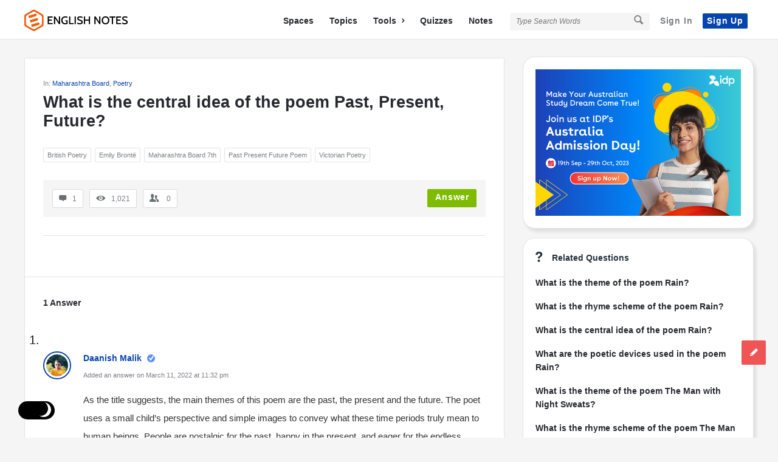

--- FILE ---
content_type: text/html; charset=UTF-8
request_url: https://englishnotes.com/what-is-the-central-idea-of-the-poem-past-present-future/
body_size: 22899
content:
<!DOCTYPE html><html lang="en-US" prefix="og: https://ogp.me/ns#" class="light-skin no-svg"><head><meta charset="UTF-8"/>
<script>var __ezHttpConsent={setByCat:function(src,tagType,attributes,category,force,customSetScriptFn=null){var setScript=function(){if(force||window.ezTcfConsent[category]){if(typeof customSetScriptFn==='function'){customSetScriptFn();}else{var scriptElement=document.createElement(tagType);scriptElement.src=src;attributes.forEach(function(attr){for(var key in attr){if(attr.hasOwnProperty(key)){scriptElement.setAttribute(key,attr[key]);}}});var firstScript=document.getElementsByTagName(tagType)[0];firstScript.parentNode.insertBefore(scriptElement,firstScript);}}};if(force||(window.ezTcfConsent&&window.ezTcfConsent.loaded)){setScript();}else if(typeof getEzConsentData==="function"){getEzConsentData().then(function(ezTcfConsent){if(ezTcfConsent&&ezTcfConsent.loaded){setScript();}else{console.error("cannot get ez consent data");force=true;setScript();}});}else{force=true;setScript();console.error("getEzConsentData is not a function");}},};</script>
<script>var ezTcfConsent=window.ezTcfConsent?window.ezTcfConsent:{loaded:false,store_info:false,develop_and_improve_services:false,measure_ad_performance:false,measure_content_performance:false,select_basic_ads:false,create_ad_profile:false,select_personalized_ads:false,create_content_profile:false,select_personalized_content:false,understand_audiences:false,use_limited_data_to_select_content:false,};function getEzConsentData(){return new Promise(function(resolve){document.addEventListener("ezConsentEvent",function(event){var ezTcfConsent=event.detail.ezTcfConsent;resolve(ezTcfConsent);});});}</script>
<script>if(typeof _setEzCookies!=='function'){function _setEzCookies(ezConsentData){var cookies=window.ezCookieQueue;for(var i=0;i<cookies.length;i++){var cookie=cookies[i];if(ezConsentData&&ezConsentData.loaded&&ezConsentData[cookie.tcfCategory]){document.cookie=cookie.name+"="+cookie.value;}}}}
window.ezCookieQueue=window.ezCookieQueue||[];if(typeof addEzCookies!=='function'){function addEzCookies(arr){window.ezCookieQueue=[...window.ezCookieQueue,...arr];}}
addEzCookies([]);if(window.ezTcfConsent&&window.ezTcfConsent.loaded){_setEzCookies(window.ezTcfConsent);}else if(typeof getEzConsentData==="function"){getEzConsentData().then(function(ezTcfConsent){if(ezTcfConsent&&ezTcfConsent.loaded){_setEzCookies(window.ezTcfConsent);}else{console.error("cannot get ez consent data");_setEzCookies(window.ezTcfConsent);}});}else{console.error("getEzConsentData is not a function");_setEzCookies(window.ezTcfConsent);}</script>
<script data-ezscrex='false' data-cfasync='false' data-pagespeed-no-defer>var __ez=__ez||{};__ez.stms=Date.now();__ez.evt={};__ez.script={};__ez.ck=__ez.ck||{};__ez.template={};__ez.template.isOrig=true;__ez.queue=__ez.queue||function(){var e=0,i=0,t=[],n=!1,o=[],r=[],s=!0,a=function(e,i,n,o,r,s,a){var l=arguments.length>7&&void 0!==arguments[7]?arguments[7]:window,d=this;this.name=e,this.funcName=i,this.parameters=null===n?null:w(n)?n:[n],this.isBlock=o,this.blockedBy=r,this.deleteWhenComplete=s,this.isError=!1,this.isComplete=!1,this.isInitialized=!1,this.proceedIfError=a,this.fWindow=l,this.isTimeDelay=!1,this.process=function(){f("... func = "+e),d.isInitialized=!0,d.isComplete=!0,f("... func.apply: "+e);var i=d.funcName.split("."),n=null,o=this.fWindow||window;i.length>3||(n=3===i.length?o[i[0]][i[1]][i[2]]:2===i.length?o[i[0]][i[1]]:o[d.funcName]),null!=n&&n.apply(null,this.parameters),!0===d.deleteWhenComplete&&delete t[e],!0===d.isBlock&&(f("----- F'D: "+d.name),m())}},l=function(e,i,t,n,o,r,s){var a=arguments.length>7&&void 0!==arguments[7]?arguments[7]:window,l=this;this.name=e,this.path=i,this.async=o,this.defer=r,this.isBlock=t,this.blockedBy=n,this.isInitialized=!1,this.isError=!1,this.isComplete=!1,this.proceedIfError=s,this.fWindow=a,this.isTimeDelay=!1,this.isPath=function(e){return"/"===e[0]&&"/"!==e[1]},this.getSrc=function(e){return void 0!==window.__ezScriptHost&&this.isPath(e)&&"banger.js"!==this.name?window.__ezScriptHost+e:e},this.process=function(){l.isInitialized=!0,f("... file = "+e);var i=this.fWindow?this.fWindow.document:document,t=i.createElement("script");t.src=this.getSrc(this.path),!0===o?t.async=!0:!0===r&&(t.defer=!0),t.onerror=function(){var e={url:window.location.href,name:l.name,path:l.path,user_agent:window.navigator.userAgent};"undefined"!=typeof _ezaq&&(e.pageview_id=_ezaq.page_view_id);var i=encodeURIComponent(JSON.stringify(e)),t=new XMLHttpRequest;t.open("GET","//g.ezoic.net/ezqlog?d="+i,!0),t.send(),f("----- ERR'D: "+l.name),l.isError=!0,!0===l.isBlock&&m()},t.onreadystatechange=t.onload=function(){var e=t.readyState;f("----- F'D: "+l.name),e&&!/loaded|complete/.test(e)||(l.isComplete=!0,!0===l.isBlock&&m())},i.getElementsByTagName("head")[0].appendChild(t)}},d=function(e,i){this.name=e,this.path="",this.async=!1,this.defer=!1,this.isBlock=!1,this.blockedBy=[],this.isInitialized=!0,this.isError=!1,this.isComplete=i,this.proceedIfError=!1,this.isTimeDelay=!1,this.process=function(){}};function c(e,i,n,s,a,d,c,u,f){var m=new l(e,i,n,s,a,d,c,f);!0===u?o[e]=m:r[e]=m,t[e]=m,h(m)}function h(e){!0!==u(e)&&0!=s&&e.process()}function u(e){if(!0===e.isTimeDelay&&!1===n)return f(e.name+" blocked = TIME DELAY!"),!0;if(w(e.blockedBy))for(var i=0;i<e.blockedBy.length;i++){var o=e.blockedBy[i];if(!1===t.hasOwnProperty(o))return f(e.name+" blocked = "+o),!0;if(!0===e.proceedIfError&&!0===t[o].isError)return!1;if(!1===t[o].isComplete)return f(e.name+" blocked = "+o),!0}return!1}function f(e){var i=window.location.href,t=new RegExp("[?&]ezq=([^&#]*)","i").exec(i);"1"===(t?t[1]:null)&&console.debug(e)}function m(){++e>200||(f("let's go"),p(o),p(r))}function p(e){for(var i in e)if(!1!==e.hasOwnProperty(i)){var t=e[i];!0===t.isComplete||u(t)||!0===t.isInitialized||!0===t.isError?!0===t.isError?f(t.name+": error"):!0===t.isComplete?f(t.name+": complete already"):!0===t.isInitialized&&f(t.name+": initialized already"):t.process()}}function w(e){return"[object Array]"==Object.prototype.toString.call(e)}return window.addEventListener("load",(function(){setTimeout((function(){n=!0,f("TDELAY -----"),m()}),5e3)}),!1),{addFile:c,addFileOnce:function(e,i,n,o,r,s,a,l,d){t[e]||c(e,i,n,o,r,s,a,l,d)},addDelayFile:function(e,i){var n=new l(e,i,!1,[],!1,!1,!0);n.isTimeDelay=!0,f(e+" ...  FILE! TDELAY"),r[e]=n,t[e]=n,h(n)},addFunc:function(e,n,s,l,d,c,u,f,m,p){!0===c&&(e=e+"_"+i++);var w=new a(e,n,s,l,d,u,f,p);!0===m?o[e]=w:r[e]=w,t[e]=w,h(w)},addDelayFunc:function(e,i,n){var o=new a(e,i,n,!1,[],!0,!0);o.isTimeDelay=!0,f(e+" ...  FUNCTION! TDELAY"),r[e]=o,t[e]=o,h(o)},items:t,processAll:m,setallowLoad:function(e){s=e},markLoaded:function(e){if(e&&0!==e.length){if(e in t){var i=t[e];!0===i.isComplete?f(i.name+" "+e+": error loaded duplicate"):(i.isComplete=!0,i.isInitialized=!0)}else t[e]=new d(e,!0);f("markLoaded dummyfile: "+t[e].name)}},logWhatsBlocked:function(){for(var e in t)!1!==t.hasOwnProperty(e)&&u(t[e])}}}();__ez.evt.add=function(e,t,n){e.addEventListener?e.addEventListener(t,n,!1):e.attachEvent?e.attachEvent("on"+t,n):e["on"+t]=n()},__ez.evt.remove=function(e,t,n){e.removeEventListener?e.removeEventListener(t,n,!1):e.detachEvent?e.detachEvent("on"+t,n):delete e["on"+t]};__ez.script.add=function(e){var t=document.createElement("script");t.src=e,t.async=!0,t.type="text/javascript",document.getElementsByTagName("head")[0].appendChild(t)};__ez.dot=__ez.dot||{};__ez.queue.addFileOnce('/detroitchicago/boise.js', '//go.ezodn.com/detroitchicago/boise.js?gcb=195-3&cb=5', true, [], true, false, true, false);__ez.queue.addFileOnce('/parsonsmaize/abilene.js', '//go.ezodn.com/parsonsmaize/abilene.js?gcb=195-3&cb=e80eca0cdb', true, [], true, false, true, false);__ez.queue.addFileOnce('/parsonsmaize/mulvane.js', '//go.ezodn.com/parsonsmaize/mulvane.js?gcb=195-3&cb=e75e48eec0', true, ['/parsonsmaize/abilene.js'], true, false, true, false);__ez.queue.addFileOnce('/detroitchicago/birmingham.js', '//go.ezodn.com/detroitchicago/birmingham.js?gcb=195-3&cb=539c47377c', true, ['/parsonsmaize/abilene.js'], true, false, true, false);</script>
<script data-ezscrex="false" type="text/javascript" data-cfasync="false">window._ezaq = Object.assign({"ad_cache_level":0,"adpicker_placement_cnt":0,"ai_placeholder_cache_level":0,"ai_placeholder_placement_cnt":-1,"article_category":"Maharashtra Board, Poetry","author":"Daanish Malik","domain":"englishnotes.com","domain_id":105302,"ezcache_level":0,"ezcache_skip_code":0,"has_bad_image":0,"has_bad_words":0,"is_sitespeed":0,"lt_cache_level":0,"publish_date":"2022-03-11","response_size":98176,"response_size_orig":92354,"response_time_orig":0,"template_id":120,"url":"https://englishnotes.com/what-is-the-central-idea-of-the-poem-past-present-future/","word_count":0,"worst_bad_word_level":0}, typeof window._ezaq !== "undefined" ? window._ezaq : {});__ez.queue.markLoaded('ezaqBaseReady');</script>
<script type='text/javascript' data-ezscrex='false' data-cfasync='false'>
window.ezAnalyticsStatic = true;
window._ez_send_requests_through_ezoic = true;window.ezWp = true;
function analyticsAddScript(script) {
	var ezDynamic = document.createElement('script');
	ezDynamic.type = 'text/javascript';
	ezDynamic.innerHTML = script;
	document.head.appendChild(ezDynamic);
}
function getCookiesWithPrefix() {
    var allCookies = document.cookie.split(';');
    var cookiesWithPrefix = {};

    for (var i = 0; i < allCookies.length; i++) {
        var cookie = allCookies[i].trim();

        for (var j = 0; j < arguments.length; j++) {
            var prefix = arguments[j];
            if (cookie.indexOf(prefix) === 0) {
                var cookieParts = cookie.split('=');
                var cookieName = cookieParts[0];
                var cookieValue = cookieParts.slice(1).join('=');
                cookiesWithPrefix[cookieName] = decodeURIComponent(cookieValue);
                break; // Once matched, no need to check other prefixes
            }
        }
    }

    return cookiesWithPrefix;
}
function productAnalytics() {
	var d = {"dhh":"//go.ezodn.com","pr":[6],"omd5":"0c65b023839c2bb722b31c96756df5e3","nar":"risk score"};
	d.u = _ezaq.url;
	d.p = _ezaq.page_view_id;
	d.v = _ezaq.visit_uuid;
	d.ab = _ezaq.ab_test_id;
	d.e = JSON.stringify(_ezaq);
	d.ref = document.referrer;
	d.c = getCookiesWithPrefix('active_template', 'ez', 'lp_');
	if(typeof ez_utmParams !== 'undefined') {
		d.utm = ez_utmParams;
	}

	var dataText = JSON.stringify(d);
	var xhr = new XMLHttpRequest();
	xhr.open('POST','//g.ezoic.net/ezais/analytics?cb=1', true);
	xhr.onload = function () {
		if (xhr.status!=200) {
            return;
		}

        if(document.readyState !== 'loading') {
            analyticsAddScript(xhr.response);
            return;
        }

        var eventFunc = function() {
            if(document.readyState === 'loading') {
                return;
            }
            document.removeEventListener('readystatechange', eventFunc, false);
            analyticsAddScript(xhr.response);
        };

        document.addEventListener('readystatechange', eventFunc, false);
	};
	xhr.setRequestHeader('Content-Type','text/plain');
	xhr.send(dataText);
}
__ez.queue.addFunc("productAnalytics", "productAnalytics", null, true, ['ezaqBaseReady'], false, false, false, true);
</script><base href="https://englishnotes.com/what-is-the-central-idea-of-the-poem-past-present-future/"/>
	
	<link rel="profile" href="https://gmpg.org/xfn/11" />
	<link rel="pingback" href="https://englishnotes.com/xmlrpc.php"/>
	<meta name="viewport" content="width=device-width, initial-scale=1, maximum-scale=1"/>
	<meta http-equiv="X-UA-Compatible" content="ie=edge"/>
	<meta name="generator" content="Discy Child 1.0"/>
	
<!-- Search Engine Optimization by Rank Math - https://rankmath.com/ -->
<title>What Is The Central Idea Of The Poem Past, Present, Future? • English Notes</title>
<meta name="robots" content="follow, index, max-snippet:-1, max-video-preview:-1, max-image-preview:large"/>
<link rel="canonical" href="https://englishnotes.com/what-is-the-central-idea-of-the-poem-past-present-future/"/>
<meta property="og:locale" content="en_US"/>
<meta property="og:type" content="article"/>
<meta property="og:title" content="What Is The Central Idea Of The Poem Past, Present, Future? • English Notes"/>
<meta property="og:url" content="https://englishnotes.com/what-is-the-central-idea-of-the-poem-past-present-future/"/>
<meta property="og:site_name" content="English Notes"/>
<meta property="article:publisher" content="https://www.facebook.com/EnglishNotesCom/"/>
<meta property="og:updated_time" content="2022-03-12T10:26:52+05:30"/>
<meta property="fb:app_id" content="346147019270861"/>
<meta property="article:published_time" content="2022-03-11T23:31:26+05:30"/>
<meta property="article:modified_time" content="2022-03-12T10:26:52+05:30"/>
<meta name="twitter:card" content="summary_large_image"/>
<meta name="twitter:title" content="What Is The Central Idea Of The Poem Past, Present, Future? • English Notes"/>
<meta name="twitter:site" content="@EnglishNotesCom"/>
<meta name="twitter:creator" content="@EnglishNotesCom"/>
<script type="application/ld+json" class="rank-math-schema">{"@context":"https://schema.org","@graph":[{"@type":"Place","@id":"https://englishnotes.com/#place","address":{"@type":"PostalAddress","streetAddress":"Sarai Jullena","addressRegion":"Delhi","postalCode":"110025","addressCountry":"India"}},{"@type":["EducationalOrganization","Organization"],"@id":"https://englishnotes.com/#organization","name":"English Notes","url":"https://englishnotes.com","sameAs":["https://www.facebook.com/EnglishNotesCom/","https://twitter.com/EnglishNotesCom"],"email":"editor@englishnotes.com","address":{"@type":"PostalAddress","streetAddress":"Sarai Jullena","addressRegion":"Delhi","postalCode":"110025","addressCountry":"India"},"logo":{"@type":"ImageObject","@id":"https://englishnotes.com/#logo","url":"https://englishnotes.com/wp-content/uploads/2021/10/COLOUR-LOGO-_-TEXT-2.png","contentUrl":"https://englishnotes.com/wp-content/uploads/2021/10/COLOUR-LOGO-_-TEXT-2.png","caption":"English Notes","inLanguage":"en-US","width":"5366","height":"1118"},"location":{"@id":"https://englishnotes.com/#place"}},{"@type":"WebSite","@id":"https://englishnotes.com/#website","url":"https://englishnotes.com","name":"English Notes","publisher":{"@id":"https://englishnotes.com/#organization"},"inLanguage":"en-US"},{"@type":"BreadcrumbList","@id":"https://englishnotes.com/what-is-the-central-idea-of-the-poem-past-present-future/#breadcrumb","itemListElement":[{"@type":"ListItem","position":"1","item":{"@id":"//englishnotescom.wpcomstaging.com","name":"Home"}},{"@type":"ListItem","position":"2","item":{"@id":"https://englishnotes.com/questions/","name":"Questions"}},{"@type":"ListItem","position":"3","item":{"@id":"https://englishnotes.com/question-category/maharashtra-board/","name":"Maharashtra Board"}},{"@type":"ListItem","position":"4","item":{"@id":"https://englishnotes.com/what-is-the-central-idea-of-the-poem-past-present-future/","name":"What is the central idea of the poem Past, Present, Future?"}}]},{"@type":"WebPage","@id":"https://englishnotes.com/what-is-the-central-idea-of-the-poem-past-present-future/#webpage","url":"https://englishnotes.com/what-is-the-central-idea-of-the-poem-past-present-future/","name":"What Is The Central Idea Of The Poem Past, Present, Future? &bull; English Notes","datePublished":"2022-03-11T23:31:26+05:30","dateModified":"2022-03-12T10:26:52+05:30","isPartOf":{"@id":"https://englishnotes.com/#website"},"inLanguage":"en-US","breadcrumb":{"@id":"https://englishnotes.com/what-is-the-central-idea-of-the-poem-past-present-future/#breadcrumb"}},{"@type":"Person","@id":"https://englishnotes.com/what-is-the-central-idea-of-the-poem-past-present-future/#author","name":"Daanish Malik","description":"Daanish Malik -","image":{"@type":"ImageObject","@id":"https://secure.gravatar.com/avatar/6d0b6706c16fef8753a905f7085269550f5dd8161f937ea734b8f8abea46a116?s=96&amp;d=mm&amp;r=x","url":"https://secure.gravatar.com/avatar/6d0b6706c16fef8753a905f7085269550f5dd8161f937ea734b8f8abea46a116?s=96&amp;d=mm&amp;r=x","caption":"Daanish Malik","inLanguage":"en-US"},"worksFor":{"@id":"https://englishnotes.com/#organization"}},{"@type":"Article","headline":"What Is The Central Idea Of The Poem Past, Present, Future? &bull; English Notes","datePublished":"2022-03-11T23:31:26+05:30","dateModified":"2022-03-12T10:26:52+05:30","articleSection":"Maharashtra Board, Poetry","author":{"@id":"https://englishnotes.com/what-is-the-central-idea-of-the-poem-past-present-future/#author","name":"Daanish Malik"},"publisher":{"@id":"https://englishnotes.com/#organization"},"name":"What Is The Central Idea Of The Poem Past, Present, Future? &bull; English Notes","@id":"https://englishnotes.com/what-is-the-central-idea-of-the-poem-past-present-future/#richSnippet","isPartOf":{"@id":"https://englishnotes.com/what-is-the-central-idea-of-the-poem-past-present-future/#webpage"},"inLanguage":"en-US","mainEntityOfPage":{"@id":"https://englishnotes.com/what-is-the-central-idea-of-the-poem-past-present-future/#webpage"}}]}</script>
<!-- /Rank Math WordPress SEO plugin -->

<link rel="dns-prefetch" href="//www.google.com"/>
<link rel="alternate" title="oEmbed (JSON)" type="application/json+oembed" href="https://englishnotes.com/wp-json/oembed/1.0/embed?url=https%3A%2F%2Fenglishnotes.com%2Fwhat-is-the-central-idea-of-the-poem-past-present-future%2F"/>
<link rel="alternate" title="oEmbed (XML)" type="text/xml+oembed" href="https://englishnotes.com/wp-json/oembed/1.0/embed?url=https%3A%2F%2Fenglishnotes.com%2Fwhat-is-the-central-idea-of-the-poem-past-present-future%2F&amp;format=xml"/>
<style id="wp-img-auto-sizes-contain-inline-css" type="text/css">
img:is([sizes=auto i],[sizes^="auto," i]){contain-intrinsic-size:3000px 1500px}
/*# sourceURL=wp-img-auto-sizes-contain-inline-css */
</style>
<style id="wp-block-library-inline-css" type="text/css">
:root{--wp-block-synced-color:#7a00df;--wp-block-synced-color--rgb:122,0,223;--wp-bound-block-color:var(--wp-block-synced-color);--wp-editor-canvas-background:#ddd;--wp-admin-theme-color:#007cba;--wp-admin-theme-color--rgb:0,124,186;--wp-admin-theme-color-darker-10:#006ba1;--wp-admin-theme-color-darker-10--rgb:0,107,160.5;--wp-admin-theme-color-darker-20:#005a87;--wp-admin-theme-color-darker-20--rgb:0,90,135;--wp-admin-border-width-focus:2px}@media (min-resolution:192dpi){:root{--wp-admin-border-width-focus:1.5px}}.wp-element-button{cursor:pointer}:root .has-very-light-gray-background-color{background-color:#eee}:root .has-very-dark-gray-background-color{background-color:#313131}:root .has-very-light-gray-color{color:#eee}:root .has-very-dark-gray-color{color:#313131}:root .has-vivid-green-cyan-to-vivid-cyan-blue-gradient-background{background:linear-gradient(135deg,#00d084,#0693e3)}:root .has-purple-crush-gradient-background{background:linear-gradient(135deg,#34e2e4,#4721fb 50%,#ab1dfe)}:root .has-hazy-dawn-gradient-background{background:linear-gradient(135deg,#faaca8,#dad0ec)}:root .has-subdued-olive-gradient-background{background:linear-gradient(135deg,#fafae1,#67a671)}:root .has-atomic-cream-gradient-background{background:linear-gradient(135deg,#fdd79a,#004a59)}:root .has-nightshade-gradient-background{background:linear-gradient(135deg,#330968,#31cdcf)}:root .has-midnight-gradient-background{background:linear-gradient(135deg,#020381,#2874fc)}:root{--wp--preset--font-size--normal:16px;--wp--preset--font-size--huge:42px}.has-regular-font-size{font-size:1em}.has-larger-font-size{font-size:2.625em}.has-normal-font-size{font-size:var(--wp--preset--font-size--normal)}.has-huge-font-size{font-size:var(--wp--preset--font-size--huge)}.has-text-align-center{text-align:center}.has-text-align-left{text-align:left}.has-text-align-right{text-align:right}.has-fit-text{white-space:nowrap!important}#end-resizable-editor-section{display:none}.aligncenter{clear:both}.items-justified-left{justify-content:flex-start}.items-justified-center{justify-content:center}.items-justified-right{justify-content:flex-end}.items-justified-space-between{justify-content:space-between}.screen-reader-text{border:0;clip-path:inset(50%);height:1px;margin:-1px;overflow:hidden;padding:0;position:absolute;width:1px;word-wrap:normal!important}.screen-reader-text:focus{background-color:#ddd;clip-path:none;color:#444;display:block;font-size:1em;height:auto;left:5px;line-height:normal;padding:15px 23px 14px;text-decoration:none;top:5px;width:auto;z-index:100000}html :where(.has-border-color){border-style:solid}html :where([style*=border-top-color]){border-top-style:solid}html :where([style*=border-right-color]){border-right-style:solid}html :where([style*=border-bottom-color]){border-bottom-style:solid}html :where([style*=border-left-color]){border-left-style:solid}html :where([style*=border-width]){border-style:solid}html :where([style*=border-top-width]){border-top-style:solid}html :where([style*=border-right-width]){border-right-style:solid}html :where([style*=border-bottom-width]){border-bottom-style:solid}html :where([style*=border-left-width]){border-left-style:solid}html :where(img[class*=wp-image-]){height:auto;max-width:100%}:where(figure){margin:0 0 1em}html :where(.is-position-sticky){--wp-admin--admin-bar--position-offset:var(--wp-admin--admin-bar--height,0px)}@media screen and (max-width:600px){html :where(.is-position-sticky){--wp-admin--admin-bar--position-offset:0px}}
/*wp_block_styles_on_demand_placeholder:69760ef80f41b*/
/*# sourceURL=wp-block-library-inline-css */
</style>
<style id="classic-theme-styles-inline-css" type="text/css">
/*! This file is auto-generated */
.wp-block-button__link{color:#fff;background-color:#32373c;border-radius:9999px;box-shadow:none;text-decoration:none;padding:calc(.667em + 2px) calc(1.333em + 2px);font-size:1.125em}.wp-block-file__button{background:#32373c;color:#fff;text-decoration:none}
/*# sourceURL=/wp-includes/css/classic-themes.min.css */
</style>
<link rel="stylesheet" id="select2-css-css" href="https://englishnotes.com/wp-content/plugins/WPQA//assets/css/select2.min.css?ver=6.0.0" type="text/css" media="all"/>
<link rel="stylesheet" id="wpqa-custom-css-css" href="https://englishnotes.com/wp-content/plugins/WPQA//assets/css/custom.css?ver=6.0.0" type="text/css" media="all"/>
<link rel="stylesheet" id="discy-entypo-css" href="https://englishnotes.com/wp-content/themes/discy/css/entypo/entypo.css?ver=6.9" type="text/css" media="all"/>
<link rel="stylesheet" id="prettyPhoto-css" href="https://englishnotes.com/wp-content/themes/discy/css/prettyPhoto.css?ver=6.9" type="text/css" media="all"/>
<link rel="stylesheet" id="discy-font-awesome-css" href="https://englishnotes.com/wp-content/themes/discy/css/fontawesome/css/fontawesome-all.min.css?ver=6.9" type="text/css" media="all"/>
<link rel="stylesheet" id="discy-main-style-css" href="https://englishnotes.com/wp-content/themes/discy/style.css" type="text/css" media="all"/>
<link rel="stylesheet" id="discy-basic-css-css" href="https://englishnotes.com/wp-content/themes/discy/css/basic.css?ver=5.6.0" type="text/css" media="all"/>
<link rel="stylesheet" id="discy-main-css-css" href="https://englishnotes.com/wp-content/themes/discy/css/main.css?ver=5.6.0" type="text/css" media="all"/>
<link rel="stylesheet" id="discy-vars-css-css" href="https://englishnotes.com/wp-content/themes/discy/css/vars.css?ver=5.6.0" type="text/css" media="all"/>
<link rel="stylesheet" id="discy-boxed-css-css" href="https://englishnotes.com/wp-content/themes/discy/css/boxed-style.css?ver=5.6.0" type="text/css" media="all"/>
<link rel="stylesheet" id="discy-responsive-css" href="https://englishnotes.com/wp-content/themes/discy/css/responsive.css?ver=5.6.0" type="text/css" media="all"/>
<link rel="stylesheet" id="discy-dark-css-css" href="https://englishnotes.com/wp-content/themes/discy/css/dark.css?ver=5.6.0" type="text/css" media="all"/>
<link rel="stylesheet" id="discy-custom-css-css" href="https://englishnotes.com/wp-content/themes/discy/css/custom.css?ver=5.6.0" type="text/css" media="all"/>
<style id="discy-custom-css-inline-css" type="text/css">
body,.main-content,.dark-skin body,.dark-skin .main-content {
					background:#f5f5f5 url() repeat top center scroll;}
		::-moz-selection {
			background: #0645ad;
		}
		::selection {
			background: #0645ad;
		}
		.background-color,.breadcrumbs.breadcrumbs_2.breadcrumbs-colored,.button-default,.button-default-2:hover,.go-up,.widget_calendar tbody a,.widget_calendar caption,.tagcloud a:hover,.wp-block-tag-cloud a:hover,.submit-1:hover,.widget_search .search-submit:hover,.user-area .social-ul li a,.pagination .page-numbers.current,.page-navigation-before a:hover,.load-more a:hover,input[type="submit"]:not(.button-default):not(.button-primary):hover,.post-pagination > span,.post-pagination > span:hover,.post-img-lightbox:hover i,.pop-header,.fileinputs:hover span,a.meta-answer:hover,.question-navigation a:hover,.progressbar-percent,.button-default-3:hover,.move-poll-li,li.li-follow-question,.user_follow_yes,.user_block_yes,.social-ul li a:hover,.user-follow-profile a,.cat-sections:before,.stats-inner li:before,.cat-sections:before,.ui-datepicker-header,.ui-datepicker-current-day,.wpqa-following .user-follower > ul > li.user-following h4 i,.wpqa-followers .user-follower > ul > li.user-followers h4 i,.header-colored .header,.footer-light .social-ul li a,.header-simple .header .button-sign-up,.call-action-unlogged.call-action-colored,.button-default.slider-button-style_2:hover,.slider-inner .button-default.slider-button-style_3:hover,.slider-wrap .owl-controls .owl-buttons > div:hover,.slider-ask-form:hover input[type="submit"],.panel-image-opacity,.panel-image-content .button-default:hover,.cover-cat-span,.cat-section-icon,.feed-title i,.slider-feed-wrap .slider-owl .owl-controls .owl-buttons > div:hover,.group-item .group_avatar img,.group-item .group_avatar .group_img,.group_cover .group_cover_content .group_cover_content_first img,.content_group_item_header img,.content_group_item_embed a img,.comment_item img,.author_group_cover,.author_group__content ul li a:hover,.mobile-bar-apps-colored .mobile-bar-content,.select2-container--default .select2-results__option--highlighted.select2-results__option--selectable,.notifications-count,.switch-button-checkbox + .switch-button-label:before,.pricing-plan .subscriptions-plan.li-subscribe-popular span {
			background-color: #0645ad;
		}
		.color,.color.activate-link,a:hover,.user-login-click > ul li a:hover,.nav_menu > ul li a:hover,.nav_menu > div > ul li a:hover,.nav_menu > div > div > ul li a:hover,.user-notifications > div > a:hover,.user-notifications > ul li a,.user-notifications > div > a:hover,.user-notifications > ul li a,.post-meta a,.post-author,.post-title a:hover,.logo-name:hover,.user-area .user-content > .user-inner h4 > a,.commentlist li.comment .comment-body .comment-text .comment-author a,.commentlist ul.comment-reply li a:hover,.commentlist li .comment-text a,.post-content-text a,blockquote cite,.category-description > h4,.category-description > a,.pop-footer a,.question-poll,.active-favorite a i,.question-link-list li a:hover,.question-link-list li a:hover i,.poll-num span,.progressbar-title span,.bottom-footer a,.user-questions > div > i,.referral-completed > div > i,.user-data ul li a:hover,.user-notifications div ul li span.question-title a:hover,.widget-posts .user-notifications > div > ul li div h3 a:hover,.related-widget .user-notifications > div > ul li div h3 a:hover,.widget-posts .user-notifications > div > ul li a:hover,.related-widget .user-notifications > div > ul li a:hover,.widget-title-tabs .tabs li a:hover,.about-text a,.footer .about-text a,.answers-tabs-inner li a:hover,.mobile-aside li a:hover,.stats-text,.wpqa-following .user-follower > ul > li.user-following h4,.wpqa-followers .user-follower > ul > li.user-followers h4,.nav_menu ul li.current_page_item > a,.nav_menu ul li.current-menu-item > a,.nav_menu ul li.active-tab > a,.nav_menu ul li.current_page_item > a,.article-question .question-share .post-share > ul li a:hover,.ask-box-question:hover,.ask-box-question:hover i,.wpqa-login-already a,.cat_follow_done .button-default-4.follow-cat-button,.button-default-4.follow-cat-button:hover,.question-content-text a,.discoura nav.nav ul li a:hover,.discoura nav.nav ul li:hover a,.discoura nav.nav ul li.current_page_item a,.discoura nav.nav ul li.current-menu-item a,nav.nav ul li.wpqa-notifications-nav ul li a,nav.nav .wpqa-notifications-nav ul li li a:hover,nav.nav ul li.current_page_item.wpqa-notifications-nav li a,nav.nav ul li.current-menu-item.wpqa-notifications-nav li a,.group-item .group_statistics a:hover,.group-item .group_statistics div:hover,.footer.footer-light .related-widget .user-notifications > div > ul li div h3 a:hover,.user-notifications > div > ul li a,.dark-skin .nav_menu > div > ul li.current-menu-item > a,.dark-skin .nav_menu > div > ul li li.current-menu-item > a,.dark-skin .nav_menu > div > ul li li > a:hover,.dark-skin .wpqa_checkbox_span a,.dark-skin .pop-footer-subscriptions-2 a,.pricing-plan .subscriptions-plan ul.features li .fa-times-circle {
			color: #0645ad;
		}
		.loader_html,.submit-1:hover,.widget_search .search-submit:hover,.author-image-span,.badge-span,input[type="submit"]:not(.button-default):not(.button-primary):hover,blockquote,.question-poll,.loader_2,.loader_3,.question-navigation a:hover,li.li-follow-question,.user_follow.user_follow_yes,.user-follow-profile .user_block_yes .small_loader,.user_follow_3.user_block_yes .small_loader,.user-follow-profile .user_follow_yes .small_loader,.user_follow_3.user_block_yes .small_loader,.tagcloud a:hover,.wp-block-tag-cloud a:hover,.pagination .page-numbers.current,.wpqa_poll_image img.wpqa_poll_image_select,.wpqa-delete-image > span,.cat_follow_done .button-default-4.follow-cat-button,.button-default-4.follow-cat-button:hover,.slider-feed-wrap .slider-owl .owl-controls .owl-buttons > div:hover,.discoura nav.nav ul li a:hover,.discoura nav.nav ul li:hover a,.discoura nav.nav ul li.current_page_item a,.discoura nav.nav ul li.current-menu-item a,.user_follow_3.user_follow_yes .small_loader,.user_follow_3.user_block_yes .small_loader,.pricing-plan .subscriptions-plan.li-subscribe-popular {
			border-color: #0645ad;
		}.call-action-unlogged,.dark-skin .call-action-unlogged {background-image: url("https://englishnotes.com/wp-content/uploads/2019/07/0000.png") ;
					filter: progid:DXImageTransform.Microsoft.AlphaImageLoader(src="https://englishnotes.com/wp-content/uploads/2019/07/0000.png",sizingMethod="scale");
					-ms-filter: "progid:DXImageTransform.Microsoft.AlphaImageLoader(src='https://englishnotes.com/wp-content/uploads/2019/07/0000.png',sizingMethod='scale')";
					background-size: cover;}
		body,p {font-size: 20px;color: #161616;}
		h1 {font-size: 40px;}
		h2 {font-size: 35px;}
		h3 {font-size: 30px;}
		h4 {font-size: 25px;}
		h5 {font-size: 23px;}
		h6 {font-size: 20px;}@media only screen and (max-width: 600px) {.hide-mobile-top-footer .top-footer,.hide-mobile-bottom-footer .bottom-footer,.hide-mobile-sidebar .warp-sidebar,.hide-mobile-sidebar .sidebar,.hide-mobile-sidebar .hide-sidebar{display: none}}@font-face {font-family:"entypo";font-display:swap;src:url(https://englishnotes.com/wp-content/themes/discy/css/entypo/entypo.woff2) format("woff2");font-weight:normal;font-style:normal;}@media (min-width: 1230px) {
				.discy-custom-width .the-main-container,
				.discy-custom-width .main_center .the-main-inner,
				.discy-custom-width .main_center .hide-main-inner,
				.discy-custom-width .main_center main.all-main-wrap,
				.discy-custom-width .main_right main.all-main-wrap,
				.discy-custom-width .main_full main.all-main-wrap,
				.discy-custom-width .main_full .the-main-inner,
				.discy-custom-width .main_full .hide-main-inner,
				.discy-custom-width .main_left main.all-main-wrap {
					width: 1200px;
				}
				.discy-custom-width main.all-main-wrap,.discy-custom-width .menu_left .the-main-inner,.discy-custom-width .menu_left .hide-main-inner {
					width: 1000px;
				}
				.discy-custom-width .the-main-inner,.discy-custom-width .hide-main-inner {
					width: 721px;
				}
				.discy-custom-width .left-header {
					width: 920px;
				}
				.discy-custom-width .mid-header {
					width: 715px;
				}
				.discy-custom-width .main_sidebar .hide-main-inner,.discy-custom-width .main_right .hide-main-inner,.discy-custom-width .main_right .the-main-inner,.discy-custom-width .main_left .the-main-inner,.discy-custom-width .main_left .hide-main-inner,.discy-custom-width .main_left .hide-main-inner {
					width: 921px;
				}
				.discy-custom-width.discy-left-sidebar .menu_sidebar main.all-main-wrap,.discy-custom-width.discy-left-sidebar .menu_left .the-main-inner,.discy-custom-width.discy-left-sidebar .menu_left .hide-main-inner,.discy-custom-width.discy-left-sidebar .menu_left main.all-main-wrap {
					width: 970px;
				}
				.discy-custom-width.discy-left-sidebar .menu_sidebar .the-main-inner,.discy-custom-width.discy-left-sidebar .menu_sidebar .hide-main-inner,.discy-custom-width.discy-left-sidebar .menu_left .hide-main-inner {
					width: 691px;
				}
				.discy-custom-width.discy-left-sidebar .menu_sidebar .mid-header,.discy-custom-width.discy-left-sidebar .menu_left .mid-header {
					width: 685px;
				}
			}
			h1,h2,h3,h4,h5,h6,.post-title,.post-title-2,.post-title-3,.widget-posts .user-notifications > div > ul li div h3,.related-widget .user-notifications > div > ul li div h3,.widget-posts .user-notifications > div > ul li div h3 a,.related-widget .user-notifications > div > ul li div h3 a,.accordion .accordion-title,.button-sign-in,.button-sign-up,nav.nav ul li,.menu-tabs > ul > li > a,.nav_menu > ul li a,.nav_menu > div > ul li a,.nav_menu > div > div > ul li a,.question-content-text,.widget-title,.widgettitle,.user-not-normal .user-area .user-content > .user-inner h4,.about-text,.widget li,.credits,.post-content-text,.button-default,.button-default-2,.button-default-3,a.meta-answer,.load-more a,.post-read-more,.question-read-less,.edit-link,.delete-link,.pop-footer,.post-contact form .form-input span,.pagination-wrap .no-comments,.user-follow-profile,.user-area .user-content > .user-inner p,.user-area .bio_editor,.category-description > p,.social-ul li .user_follow_3 a,.social-ul li.ban-unban-user a,.social-ul li.block-unblock-user a,.social-ul li a.block_message,.answers-tabs .section-title,.answers-tabs-inner li,.mobile-menu,.mobile-aside li a,.vote_result,.stats-value,.user-stats > ul > li > div > div span,.cat-sections a,.commentlist li.comment .comment-body .comment-text .comment-author a,.point-div span,.ed_button.poll_results,.ed_button.poll_polls,.comment-respond > .section-title,.fileinputs span,.no-results p,.post-author,.related-post .section-title,.navigation-content a,.alert-message,.wpqa-open-click,.question-author-un,.call-action-unlogged p,.panel-image-inner p {
				font-family: "Arial";
			}
			body,.section-title,textarea,input[type="text"],input[type="password"],input[type="datetime"],input[type="datetime-local"],input[type="date"],input[type="month"],input[type="time"],input[type="week"],input[type="number"],input[type="email"],input[type="url"],input[type="search"],input[type="tel"],input[type="color"],.post-meta,.article-question .post-meta,.article-question .footer-meta li,.badge-span,.widget .user-notifications > div > ul li a,.widget .user-notifications > ul li a,.users-widget .user-section-small .user-data ul li,.user-notifications > div > ul li span.notifications-date,.user-notifications > ul li span.notifications-date,.tagcloud a,.wp-block-tag-cloud a,.wpqa_form label,.wpqa_form .lost-password,.post-contact form p,.post-contact form .form-input,.follow-count,.progressbar-title span,.poll-num span,.social-followers,.notifications-number,.widget .widget-wrap .stats-inner li .stats-text,.breadcrumbs,.points-section ul li p,.progressbar-title,.poll-num,.badges-section ul li p {
				font-family: "Arial";
			}
/*# sourceURL=discy-custom-css-inline-css */
</style>
<link rel="stylesheet" id="discy-child-theme-css" href="https://englishnotes.com/wp-content/themes/discy-child-theme/style.css" type="text/css" media="all"/>
<script type="text/javascript" src="https://englishnotes.com/wp-includes/js/jquery/jquery.min.js?ver=3.7.1" id="jquery-core-js"></script>
<script type="text/javascript" src="https://englishnotes.com/wp-includes/js/jquery/jquery-migrate.min.js?ver=3.4.1" id="jquery-migrate-js"></script>
<script type="text/javascript" src="https://englishnotes.com/wp-content/plugins/WPQA//assets/js/select2.min.js?ver=6.0.0" id="select2-js-js"></script>
<link rel="https://api.w.org/" href="https://englishnotes.com/wp-json/"/><link rel="alternate" title="JSON" type="application/json" href="https://englishnotes.com/wp-json/wp/v2/question/58969"/><meta property="og:site_name" content="English Notes"/>
<meta property="og:type" content="website"/>
<meta property="og:title" content="What is the central idea of the poem Past, Present, Future?"/>
<meta name="twitter:title" content="What is the central idea of the poem Past, Present, Future?"/>
<meta name="keywords" content="British Poetry,Emily Brontë,Maharashtra Board 7th,Past Present Future Poem,Victorian Poetry"/>
<meta property="og:url" content="https://englishnotes.com/what-is-the-central-idea-of-the-poem-past-present-future/"/>
<meta name="theme-color" content="#0645ad"/>
			<meta name="msapplication-navbutton-color" content="#0645ad"/>
			<meta name="apple-mobile-web-app-capable" content="yes"/>
			<meta name="apple-mobile-web-app-status-bar-style" content="black-translucent"/><link rel="icon" href="https://englishnotes.com/wp-content/uploads/2023/08/cropped-BLACK-LOGO-1-150x150.png" sizes="32x32"/>
<link rel="icon" href="https://englishnotes.com/wp-content/uploads/2023/08/cropped-BLACK-LOGO-1-300x300.png" sizes="192x192"/>
<link rel="apple-touch-icon" href="https://englishnotes.com/wp-content/uploads/2023/08/cropped-BLACK-LOGO-1-300x300.png"/>
<meta name="msapplication-TileImage" content="https://englishnotes.com/wp-content/uploads/2023/08/cropped-BLACK-LOGO-1-300x300.png"/>
		<style type="text/css" id="wp-custom-css">
			#wp-comment-media-buttons , .wp-switch-editor, .mce-ico.mce-i-wp_adv, .mce-ico.mce-i-fullscreen, .question-not-mobile .question-vote, em.comment-edited, li.votes-meta, .cover-cat-desc, .report_q, i.icon-down-dir    {display: none; } 

.social-email
{
	visibility:hidden;
}
.article-question .post-title {font-size : 27px;
line-height: 31px;
}
span.profile-credential {font-size : 12px;
font-style: italic}
.credits {font-size : 13px;
}
.commentlist li.comment .comment-body p, .commentlist li.comment .comment-body em { font-size : 20px;
line-height: 30px;
	color : #333;
}
a.meta-answer {background-color:#7FBC00}

.cover-cat-right {display: block;}

.widget-posts .user-notifications.user-profile-area > div > ul > li, .related-widget .user-notifications.user-profile-area > div > ul > li {border-bottom: 0px;
	margin-bottom: -5px;
}
.discy-main-wrap .question-articles article{
	border-top-left-radius:20px !important;
	border-top-right-radius:20px !important;
	border-bottom-left-radius:20px !important;
	border-bottom-right-radius:20px !important;
	-webkit-box-shadow:4px 5px 5px 0px rgba(179,171,171,0.31);
	box-shadow:4px 5px 5px 0px rgba(179,171,171,0.31);
}

.discy-main-wrap .question-articles article.yp_onscreen{
	-webkit-animation-duration:0s;
	animation-duration:0s;
	-webkit-animation-delay:0s;
	animation-delay:0s;
}

.discy-main-wrap div .ask-box-question{
	border-width:2px;
	border-color:#0a4c86;
	border-top-left-radius:20px !important;
	border-top-right-radius:20px !important;
	border-bottom-left-radius:20px !important;
	border-bottom-right-radius:20px !important;
	-webkit-box-shadow:4px 5px 5px 0px rgba(179,171,171,0.31);
	box-shadow:4px 5px 5px 0px rgba(179,171,171,0.31);
}

.sidebar div .widget{
	border-top-left-radius:20px !important;
	border-top-right-radius:20px !important;
	border-bottom-left-radius:20px !important;
	border-bottom-right-radius:20px !important;
	-webkit-box-shadow:4px 5px 5px 0px rgba(179,171,171,0.31);
	box-shadow:4px 5px 5px 0px rgba(179,171,171,0.31);
}
.ask-button, .wpqa-question {bottom: 120px;}
table#gs_id50.gstl_50.gsc-input{margin-bottom:0}button.gsc-search-button.gsc-search-button-v2{padding:12px 16px;box-shadow:0 2px 4px rgb(0 0 0 / 30%);margin-left:0;border:none}table.gsc-search-box,td.gsc-input{Padding:0;border-bottom:0}td.gsc-search-button{border-bottom:0;padding:2px}.comments-area,td.gsib_b{display:none}div#gsc-iw-id1.gsc-input-box{border:0 solid #d6d6d6;box-shadow:0 1px 3px rgb(0 0 0 / 30%);padding-top:0;padding-bottom:0;border-top-left-radius:5px;border-bottom-left-radius:5px}td#gs_tti50.gsib_a{padding:8px}input#gsc-i-id1.gsc-input{margin:-2.0625em 0 0;background:#fff;height:25em}div.gsc-control-cse.gsc-control-cse-en{padding:4px 4px 2px;background:0 0;border:none}@media screen and (min-width:728px){div.gsc-control-cse.gsc-control-cse-en{padding:4px 40px 2px 60px}}		</style>
		<script type='text/javascript'>
var ezoTemplate = 'old_site_noads';
var ezouid = '1';
var ezoFormfactor = '1';
</script><script data-ezscrex="false" type='text/javascript'>
var soc_app_id = '0';
var did = 105302;
var ezdomain = 'englishnotes.com';
var ezoicSearchable = 1;
</script></head>
<body class="wp-singular question-template-default single single-question postid-58969 wp-theme-discy wp-child-theme-discy-child-theme page-no-breadcrumbs single_page single_page_no main_for_all active-lightbox discy-boxed discy-boxed-3 discy-boxed-4 discy-boxed-mix discy-custom-width discy-left-sidebar" itemscope="" itemtype="https://schema.org/QAPage">
	<div class="background-cover"></div>
		<div class="put-wrap-pop">
					</div>
						<div class="panel-pop" id="signup-panel">
					<i class="icon-cancel"></i>					<div class="pop-border-radius">
													<div class="pop-header">
								<h3>
									Sign Up								</h3>
															</div><!-- End pop-header -->
												<div class="panel-pop-content">
							<input type="hidden" name="_wp_http_referer" value="/what-is-the-central-idea-of-the-poem-past-present-future/"/><form method="post" class="signup_form wpqa_form" enctype="multipart/form-data">
				<div class="wpqa_error_desktop"><div class="wpqa_error"></div></div>
				<div class="wpqa_success"></div>
				<div class="form-inputs clearfix"><p class="username_field">
									<label for="user_name_869">Username<span class="required">*</span></label>
									<input type="text" class="required-item form-control" name="user_name" id="user_name_869" value=""/>
									<i class="icon-user"></i>
								</p><p class="email_field">
			<label for="email_869">E-Mail<span class="required">*</span></label>
			<input class="form-control" autocomplete="email" type="text" name="email" id="email_869" value=""/>
			<i class="icon-mail"></i>
		</p><p class="password_field">
									<label for="pass1_869">Password<span class="required">*</span></label>
									<input type="password" class="required-item form-control" name="pass1" id="pass1_869" autocomplete="off"/>
									<i class="icon-lock-open"></i>
								</p><p class="password_2_field">
										<label for="pass2_869">Confirm Password<span class="required">*</span></label>
										<input type="password" class="required-item form-control" name="pass2" id="pass2_869" autocomplete="off"/>
										<i class="icon-lock"></i>
									</p><div class="wpqa_captcha_question"><div class="wpqa_captcha_p wpqa_captcha_p_google"><label for="wpqa_captcha_869">Captcha<span class="required">*</span></label><div class="g-recaptcha" data-sitekey="6LeiP3QUAAAAAGLZG-SC4o2v3ADN4x-bqMWC7rQu"></div><br/></div></div><p class="wpqa_checkbox_p">
							<label for="agree_terms-869">
								<span class="wpqa_checkbox"><input type="checkbox" id="agree_terms-869" name="agree_terms" value="on"/></span>
								<span class="wpqa_checkbox_span">By registering, you agree to the <a target="_self" href="#"> Terms of Service </a>  and <a target="_blank" href="#"> Privacy Policy </a>.<span class="required">*</span></span>
							</label>
						</p></div>

				<div class="clearfix"></div>
				<div class="wpqa_error_mobile"><div class="wpqa_error"></div></div>

				<p class="form-submit d-flex align-items-center justify-content-between mb-0">
					<span class="load_span"><span class="loader_2"></span></span>
					<input type="submit" name="register" value="Signup" class="button-default"/>
				</p>

				<input type="hidden" name="form_type" value="wpqa-signup"/>
				<input type="hidden" name="action" value="wpqa_ajax_signup_process"/>
				<input type="hidden" name="redirect_to" value="https://englishnotes.com/what-is-the-central-idea-of-the-poem-past-present-future/"/>
				<input type="hidden" name="_wp_http_referer" value="/what-is-the-central-idea-of-the-poem-past-present-future/"/>
			</form>						</div><!-- End panel-pop-content -->
					</div><!-- End pop-border-radius -->
											<div class="pop-footer">
							Have an account? <a href="https://englishnotes.com/log-in/" class="login-panel">Sign In Now</a>						</div><!-- End pop-footer -->
									</div><!-- End signup -->
							<div class="panel-pop" id="login-panel">
					<i class="icon-cancel"></i>					<div class="pop-border-radius">
													<div class="pop-header">
								<h3>
									Sign In								</h3>
															</div><!-- End pop-header -->
												<div class="panel-pop-content">
														<form class="wpqa_form login-form wpqa_login wpqa-no-ajax" method="post">
				
				<div class="wpqa_error_desktop"><div class="wpqa_error"></div></div>
				
				<div class="form-inputs clearfix">
					<p class="login-text">
						<label for="username_756">Username or email<span class="required">*</span></label>
						<input id="username_756" class="required-item form-control" autocomplete="username" type="text" name="log" value=""/>
						<i class="icon-user"></i>
					</p>
					<p class="login-password">
						<label for="password_756">Password<span class="required">*</span></label>
						<input id="password_756" class="required-item form-control" autocomplete="current-password" type="password" name="pwd"/>
						<i class="icon-lock-open"></i>
					</p><div class="wpqa_captcha_question"><div class="wpqa_captcha_p wpqa_captcha_p_google"><label for="wpqa_captcha_756">Captcha<span class="required">*</span></label><div class="g-recaptcha" data-sitekey="6LeiP3QUAAAAAGLZG-SC4o2v3ADN4x-bqMWC7rQu"></div><br/></div></div>
					
				</div>
				
				<div class="d-flex align-items-center justify-content-between mb-4">
					<div class="wpqa_checkbox_p rememberme normal_label d-flex align-items-center mb-1">
						<label class="mb-0"><span class="wpqa_checkbox"><input type="checkbox" name="rememberme" value="forever" checked="checked"/></span> <span class="wpqa_checkbox_span">Remember Me!</span></label>
					</div>
					
					<a href="https://englishnotes.com/lost-password/" class="font-weight-bold color-dark mb-1 lost-password">Forgot Password?</a>
				</div>

				<div class="clearfix"></div>
				<div class="wpqa_error_mobile"><div class="wpqa_error"></div></div>

				<p class="form-submit login-submit d-flex align-items-center justify-content-between mb-0">
					<span class="load_span"><span class="loader_2"></span></span>
					<input type="submit" value="Login" class="button-default login-submit"/>
				</p>
				
				<input type="hidden" name="redirect_to" value="https://englishnotes.com/what-is-the-central-idea-of-the-poem-past-present-future/"/>
				<input type="hidden" name="form_type" value="wpqa-login"/>
				<input type="hidden" name="action" value="wpqa_ajax_login_process"/>
				
			</form>						</div><!-- End panel-pop-content -->
					</div><!-- End pop-border-radius -->
											<div class="pop-footer">
							Don&#39;t have account, <a href="https://englishnotes.com/sign-up/" class="signup-panel">Sign Up Here</a>						</div><!-- End pop-footer -->
									</div><!-- End login-panel -->
							<div class="panel-pop" id="lost-password">
					<i class="icon-cancel"></i>					<div class="pop-border-radius">
													<div class="pop-header">
								<h3>
									Forgot Password								</h3>
															</div><!-- End pop-header -->
												<div class="panel-pop-content">
							<p>Lost your password? Please enter your email address. You will receive a link and will create a new password via email.</p><form method="post" class="wpqa-lost-password wpqa_form">
				<div class="wpqa_error_desktop wpqa_hide"><div class="wpqa_error"></div></div>
				<div class="wpqa_success"></div>
				<div class="form-inputs clearfix">
					<p>
						<label for="user_mail_104">E-Mail<span class="required">*</span></label>
						<input type="email" class="required-item form-control" name="user_mail" id="user_mail_104"/>
						<i class="icon-mail"></i>
					</p>
				</div>

				<div class="clearfix"></div>
				<div class="wpqa_error_mobile wpqa_hide"><div class="wpqa_error"></div></div>

				<p class="form-submit d-flex align-items-center justify-content-between mb-0">
					<span class="load_span"><span class="loader_2"></span></span>
					<input type="submit" value="Reset" class="button-default"/>
				</p>
				<input type="hidden" name="form_type" value="wpqa_forget"/>
				<input type="hidden" name="action" value="wpqa_ajax_password_process"/>
				<input type="hidden" name="redirect_to" value="https://englishnotes.com/what-is-the-central-idea-of-the-poem-past-present-future/"/>
			</form>						</div><!-- End panel-pop-content -->
					</div><!-- End pop-border-radius -->
											<div class="pop-footer">
							Have an account? <a href="https://englishnotes.com/log-in/" class="login-panel">Sign In Now</a>						</div><!-- End pop-footer -->
									</div><!-- End lost-password -->
							<div class="panel-pop panel-pop-not-login" id="wpqa-question">
					<i class="icon-cancel"></i>
					<div class="panel-pop-content">
						<div class="alert-message error"><i class="icon-cancel"></i><p>Sorry, you do not have permission to ask a question, You must login to ask a question. </p></div><form class="wpqa_form login-form wpqa_login wpqa-no-ajax" method="post">
				
				<div class="wpqa_error_desktop"><div class="wpqa_error"></div></div>
				
				<div class="form-inputs clearfix">
					<p class="login-text">
						<label for="username_314">Username or email<span class="required">*</span></label>
						<input id="username_314" class="required-item form-control" autocomplete="username" type="text" name="log" value=""/>
						<i class="icon-user"></i>
					</p>
					<p class="login-password">
						<label for="password_314">Password<span class="required">*</span></label>
						<input id="password_314" class="required-item form-control" autocomplete="current-password" type="password" name="pwd"/>
						<i class="icon-lock-open"></i>
					</p><div class="wpqa_captcha_question"><div class="wpqa_captcha_p wpqa_captcha_p_google"><label for="wpqa_captcha_314">Captcha<span class="required">*</span></label><div class="g-recaptcha" data-sitekey="6LeiP3QUAAAAAGLZG-SC4o2v3ADN4x-bqMWC7rQu"></div><br/></div></div>
					
				</div>
				
				<div class="d-flex align-items-center justify-content-between mb-4">
					<div class="wpqa_checkbox_p rememberme normal_label d-flex align-items-center mb-1">
						<label class="mb-0"><span class="wpqa_checkbox"><input type="checkbox" name="rememberme" value="forever" checked="checked"/></span> <span class="wpqa_checkbox_span">Remember Me!</span></label>
					</div>
					
					<a href="https://englishnotes.com/lost-password/" class="font-weight-bold color-dark mb-1 lost-password">Forgot Password?</a>
				</div>

				<div class="clearfix"></div>
				<div class="wpqa_error_mobile"><div class="wpqa_error"></div></div>

				<p class="form-submit login-submit d-flex align-items-center justify-content-between mb-0">
					<span class="load_span"><span class="loader_2"></span></span>
					<input type="submit" value="Login" class="button-default login-submit"/>
				</p>
				
				<input type="hidden" name="redirect_to" value="https://englishnotes.com/what-is-the-central-idea-of-the-poem-past-present-future/"/>
				<input type="hidden" name="form_type" value="wpqa-login"/>
				<input type="hidden" name="action" value="wpqa_ajax_login_process"/>
				
			</form>					</div><!-- End panel-pop-content -->
											<div class="pop-footer">
							Need An Account, <a href="https://englishnotes.com/sign-up/" class="signup-panel">Sign Up Here</a>						</div><!-- End pop-footer -->
									</div><!-- End wpqa-question -->
				
								<div class="panel-pop panel-pop-not-login" id="wpqa-report">
					<i class="icon-cancel"></i>
					<div class="panel-pop-content">
						<p class="question_report">Please briefly explain why you feel this question should be reported.</p>
						<p class="wpqa_hide answer_report">Please briefly explain why you feel this answer should be reported.</p>
						<p class="wpqa_hide user_report">Please briefly explain why you feel this user should be reported.</p>
						<form class="wpqa_form submit-report" method="post">
							<div class="wpqa_error"></div>
							<div class="wpqa_success"></div>
							<div class="form-inputs clearfix">
								<p class="login-text">
									<label for="explain-reported">Explain<span class="required">*</span></label>
									<textarea cols="58" rows="8" class="form-control" id="explain-reported" name="explain"></textarea>
									<i class="icon-pencil"></i>
								</p>
							</div>
							<p class="form-submit mb-0">
								<span class="load_span"><span class="loader_2"></span></span>
								<input type="hidden" id="wpqa_report_nonce" name="wpqa_report_nonce" value="78aef6efc1"/>									<input type="submit" value="Report" class="button-default button-hide-click"/>
															</p>
							<input type="hidden" name="form_type" value="wpqa-report"/>
							<input type="hidden" name="post_id" value="58969"/>
						</form>
					</div><!-- End panel-pop-content -->
				</div><!-- End wpqa-report -->
			
<div id="wrap" class="wrap-not-login">
	<div class="hidden-header header-simple header-2 header-light mobile_bar_active">
				<header class="header" itemscope="" itemtype="https://schema.org/WPHeader">
			<div class="the-main-container header-container">
				<div class="mobile-menu">
					<div class="mobile-menu-click" data-menu="mobile-menu-main">
						<i class="icon-menu"></i>
					</div>
				</div><!-- End mobile-menu -->
				    <a class="logo float_l logo-img" href="https://englishnotes.com/" title="English Notes">
    	            <img title="English Notes" height="1118" width="5366" class="default_screen" alt="English Notes Logo" src="https://englishnotes.com/wp-content/uploads/2021/10/COLOUR-LOGO-_-TEXT-2.png"/>
                    <img title="English Notes" height="1118" width="5366" class="retina_screen" alt="English Notes Logo" src="https://englishnotes.com/wp-content/uploads/2021/10/COLOUR-LOGO-_-TEXT-2.png"/>
            </a>
				<div class="right-header float_r">
												<a title="Sign In" class="sign-in-lock mob-sign-in" href="https://englishnotes.com/log-in/" data-toggle="modal"><i class="icon-lock"></i></a>
						<a class="button-default button-sign-in" href="https://englishnotes.com/log-in/" data-toggle="modal">Sign In</a><a class="button-default-2 button-sign-up" href="https://englishnotes.com/sign-up/">Sign Up</a>									</div><!-- End right-header -->
				<div class="left-header float_l">
					<h2 class="screen-reader-text site_logo">English Notes</h2>
										<div class="mid-header float_l">
													<div class="header-search float_r">
																	<form role="search" class="searchform main-search-form" method="get" action="https://englishnotes.com/search/">
										<div class="search-wrapper">
											<input type="search" class="live-search live-search-icon" autocomplete="off" placeholder="Type Search Words" name="search" value=""/>
																							<div class="loader_2 search_loader"></div>
												<div class="search-results results-empty"></div>
																						<input type="hidden" name="search_type" class="search_type" value="questions"/>
											<div class="search-click"></div>
											<button type="submit" aria-label="Search"><i class="icon-search"></i></button>
										</div>
									</form>
															</div><!-- End header-search -->
							<nav class="nav float_l" itemscope="" itemtype="https://schema.org/SiteNavigationElement">
		<h3 class="screen-reader-text">English Notes Navigation</h3>
		<ul id="menu-discover" class="menu"><li id="menu-item-3909" class="menu-item menu-item-type-post_type menu-item-object-page menu-item-3909"><a class="" href="https://englishnotes.com/spaces/">Spaces</a></li>
<li id="menu-item-3910" class="menu-item menu-item-type-post_type menu-item-object-page menu-item-3910"><a class="" href="https://englishnotes.com/topics/">Topics</a></li>
<li id="menu-item-11681" class="menu-item menu-item-type-custom menu-item-object-custom menu-item-has-children menu-item-11681"><a class="" href="#">Tools</a>
<ul class="sub-menu">
	<li id="menu-item-11682" class="menu-item menu-item-type-custom menu-item-object-custom menu-item-11682"><a class="" href="https://englishsummary.com/tools/article-rewriter.php">Article Rewriter</a></li>
	<li id="menu-item-11687" class="menu-item menu-item-type-custom menu-item-object-custom menu-item-11687"><a class="" href="https://englishsummary.com/tools/citation-generator.php">Citation Generator</a></li>
	<li id="menu-item-11686" class="menu-item menu-item-type-custom menu-item-object-custom menu-item-11686"><a class="" href="https://englishsummary.com/tools/dictionary.php">Dictionary</a></li>
	<li id="menu-item-8721" class="menu-item menu-item-type-custom menu-item-object-custom menu-item-8721"><a class="" href="https://englishsummary.com/tools/grammar-checker.php">Grammar Checker</a></li>
	<li id="menu-item-26524" class="menu-item menu-item-type-custom menu-item-object-custom menu-item-26524"><a class="" href="https://englishsummary.com/games">Online Games</a></li>
	<li id="menu-item-10534" class="menu-item menu-item-type-custom menu-item-object-custom menu-item-10534"><a class="" href="https://englishsummary.com/tools/plagiarism-checker.php">Plagiarism Checker</a></li>
	<li id="menu-item-11689" class="menu-item menu-item-type-custom menu-item-object-custom menu-item-11689"><a class="" href="https://englishsummary.com/tools/rhyming-words-generator.php">Rhyming Words Generator</a></li>
	<li id="menu-item-13102" class="menu-item menu-item-type-custom menu-item-object-custom menu-item-13102"><a class="" href="https://englishsummary.com/tools/syllable-counter.php">Syllable Counter</a></li>
	<li id="menu-item-11688" class="menu-item menu-item-type-custom menu-item-object-custom menu-item-11688"><a class="" href="https://englishsummary.com/tools/american-british-converter.php">UK-USA English Convertor</a></li>
	<li id="menu-item-11683" class="menu-item menu-item-type-custom menu-item-object-custom menu-item-11683"><a class="" href="https://englishsummary.com/tools/word-counter.php">Word Counter</a></li>
</ul>
</li>
<li id="menu-item-11690" class="menu-item menu-item-type-custom menu-item-object-custom menu-item-11690"><a class="" href="https://englishquiz.net/">Quizzes</a></li>
<li id="menu-item-11684" class="menu-item menu-item-type-custom menu-item-object-custom menu-item-11684"><a class="" href="https://englishsummary.com/">Notes</a></li>
</ul>	</nav><!-- End nav -->
					</div><!-- End mid-header -->
				</div><!-- End left-header -->
			</div><!-- End the-main-container -->
		</header><!-- End header -->
			<div class="mobile-bar main-mobile-bar">
		<div class="the-main-container">
			<div class="mobile-bar-content">
				<div class="the-main-container">
					<div class="mobile-bar-search">
						<a href="https://englishnotes.com/search/"><i class="icon-search"></i>Search</a>
													<form role="search" method="get" class="searchform main-search-form" action="https://englishnotes.com/search/">
								<i class="icon-left-open"></i>
								<input type="search" class="live-search" autocomplete="off" name="search" value="Hit enter to search" onfocus="if(this.value==&#39;Hit enter to search&#39;)this.value=&#39;&#39;;" onblur="if(this.value==&#39;&#39;)this.value=&#39;Hit enter to search&#39;;"/>
																	<div class="loader_2 search_loader"></div>
									<div class="search-results results-empty"></div>
																<input type="hidden" name="search_type" class="search_type" value="questions"/>
							</form>
											</div>
					<div class="mobile-bar-ask">
													<a target="_self" class="wpqa-question " href="https://englishnotes.com/add-question/"><i class="icon-help-circled"></i>Ask A Question</a>
											</div>
				</div><!-- End the-main-container -->
			</div><!-- End mobile-bar-content -->
		</div><!-- End the-main-container -->
	</div><!-- End mobile-bar -->
	</div><!-- End hidden-header -->
	<aside class="mobile-aside mobile-menu-main mobile-menu-wrap gray-mobile-menu" data-menu="mobile-menu-main">
	<h3 class="screen-reader-text">Mobile menu</h3>
	<div class="mobile-aside-inner">
		<div class="mobile-aside-inner-inner">
			<a href="#" class="mobile-aside-close"><i class="icon-cancel"></i><span class="screen-reader-text">Close</span></a>
			<div class="mobile-menu-top mobile--top">
				<div class="widget widget_ask">
											<a href="https://englishnotes.com/add-question/" class="button-default wpqa-question">Ask a Question</a>
									</div>
			</div><!-- End mobile-menu-top -->
			<ul id="nav_menu" class="menu"><li class="menu-item menu-item-type-post_type menu-item-object-page menu-item-3909"><a class="" href="https://englishnotes.com/spaces/">Spaces</a></li>
<li class="menu-item menu-item-type-post_type menu-item-object-page menu-item-3910"><a class="" href="https://englishnotes.com/topics/">Topics</a></li>
<li class="menu-item menu-item-type-custom menu-item-object-custom menu-item-has-children menu-item-11681"><a class="" href="#">Tools</a>
<ul class="sub-menu">
	<li class="menu-item menu-item-type-custom menu-item-object-custom menu-item-11682"><a class="" href="https://englishsummary.com/tools/article-rewriter.php">Article Rewriter</a></li>
	<li class="menu-item menu-item-type-custom menu-item-object-custom menu-item-11687"><a class="" href="https://englishsummary.com/tools/citation-generator.php">Citation Generator</a></li>
	<li class="menu-item menu-item-type-custom menu-item-object-custom menu-item-11686"><a class="" href="https://englishsummary.com/tools/dictionary.php">Dictionary</a></li>
	<li class="menu-item menu-item-type-custom menu-item-object-custom menu-item-8721"><a class="" href="https://englishsummary.com/tools/grammar-checker.php">Grammar Checker</a></li>
	<li class="menu-item menu-item-type-custom menu-item-object-custom menu-item-26524"><a class="" href="https://englishsummary.com/games">Online Games</a></li>
	<li class="menu-item menu-item-type-custom menu-item-object-custom menu-item-10534"><a class="" href="https://englishsummary.com/tools/plagiarism-checker.php">Plagiarism Checker</a></li>
	<li class="menu-item menu-item-type-custom menu-item-object-custom menu-item-11689"><a class="" href="https://englishsummary.com/tools/rhyming-words-generator.php">Rhyming Words Generator</a></li>
	<li class="menu-item menu-item-type-custom menu-item-object-custom menu-item-13102"><a class="" href="https://englishsummary.com/tools/syllable-counter.php">Syllable Counter</a></li>
	<li class="menu-item menu-item-type-custom menu-item-object-custom menu-item-11688"><a class="" href="https://englishsummary.com/tools/american-british-converter.php">UK-USA English Convertor</a></li>
	<li class="menu-item menu-item-type-custom menu-item-object-custom menu-item-11683"><a class="" href="https://englishsummary.com/tools/word-counter.php">Word Counter</a></li>
</ul>
</li>
<li class="menu-item menu-item-type-custom menu-item-object-custom menu-item-11690"><a class="" href="https://englishquiz.net/">Quizzes</a></li>
<li class="menu-item menu-item-type-custom menu-item-object-custom menu-item-11684"><a class="" href="https://englishsummary.com/">Notes</a></li>
</ul>				<div class="mobile--top post-search">
					<form role="search" method="get" class="searchform main-search-form" action="https://englishnotes.com/search/">
						<div class="row row-warp">
							<div class="col col10">
								<input type="search" class="live-search" autocomplete="off" name="search" value="Hit enter to search" onfocus="if(this.value==&#39;Hit enter to search&#39;)this.value=&#39;&#39;;" onblur="if(this.value==&#39;&#39;)this.value=&#39;Hit enter to search&#39;;"/>
																	<div class="loader_2 search_loader"></div>
									<div class="search-results results-empty"></div>
																<input type="hidden" name="search_type" class="search_type" value="questions"/>
							</div><!-- End col6 -->
							<div class="wpqa_form col col2">
								<input type="submit" class="button-default" value="Search"/>
							</div><!-- End col6 -->
						</div><!-- End row -->
					</form>
				</div>
					</div><!-- End mobile-aside-inner-inner -->
	</div><!-- End mobile-aside-inner -->
</aside><!-- End mobile-aside -->	<div class="main-content">
		<div class="discy-inner-content main_sidebar main_right">
						<div class="the-main-container the-wrap-container">
				<main class="all-main-wrap discy-site-content float_l">
					<div class="the-main-inner float_l">
												<div class="clearfix"></div>		<div class="post-articles question-articles">
						<div class="activate-post-stats page-visits-post" data-id="58969"></div>
			<section class="loop-section">
								<h2 class="screen-reader-text">English Notes Latest Questions</h2>
						<div class="post-articles question-articles articles-no-pagination">
									<article id="post-58969" class="article-question article-post question clearfix single-question question-with-comments answer-question-not-jquery question-full-width discoura-not-credential question-type-normal post-58969 type-question status-publish hentry question-category-maharashtra-board question-category-poetry question_tags-british-poetry question_tags-emily-bronte question_tags-maharashtra-board-7th question_tags-past-present-future-poem question_tags-victorian-poetry" itemprop="mainEntity" itemscope="" itemtype="https://schema.org/Question">
						<div class="single-inner-content">
				<div class="question-inner">
										<div class="question-content question-content-first">
												<header class="article-header">
														<div class="question-header">
																	<div class="post-meta">
										<span class="byline"><span class="post-cat">In: <a href="https://englishnotes.com/question-category/maharashtra-board/" rel="tag">Maharashtra Board</a>, <a href="https://englishnotes.com/question-category/poetry/" rel="tag">Poetry</a></span></span>									</div>
															</div>
						</header>
													<div>
								<h1 class="post-title"><span itemprop="name">What is the central idea of the poem Past, Present, Future?</span></h1>							</div>
												</div><!-- End question-content-first -->
										<div class="question-content question-content-second">
													<div class="wpqa_error"></div>
							<div class="wpqa_success"></div>
													<div class="post-wrap-content">
																<div class="question-content-text">
									<div class="all_single_post_content">												<div class="content-text discy_hide" itemprop="text">
													What is the central idea of the poem Past, Present, Future?												</div>
												
												<div class="clearfix"></div>
		<div class="question-custom-links"></div></div><!-- End all_single_post_content -->								</div>
								<div class="tagcloud"><div class="question-tags"><i class="icon-tags"></i><a href="https://englishnotes.com/question-tag/british-poetry/">British Poetry</a><a href="https://englishnotes.com/question-tag/emily-bronte/">Emily Brontë</a><a href="https://englishnotes.com/question-tag/maharashtra-board-7th/">Maharashtra Board 7th</a><a href="https://englishnotes.com/question-tag/past-present-future-poem/">Past Present Future Poem</a><a href="https://englishnotes.com/question-tag/victorian-poetry/">Victorian Poetry</a></div></div>							</div>
														<footer class="question-footer question-footer-icons">
																	<ul class="footer-meta">
																					<li class="best-answer-meta"><a href="https://englishnotes.com/what-is-the-central-idea-of-the-poem-past-present-future/#comments"><i class="icon-comment"></i><span class="number">1</span><span itemprop="answerCount" class="number discy_hide">1</span></a></li>
																					<li class="view-stats-meta"><i class="icon-eye"></i>1,021</li>
																					<li class="question-followers question-followers-no-link">
																										<a href="https://englishnotes.com/log-in/" class="login-panel" title="Follow the question">
																										<i class="icon-users"></i>
												<span class="question-follow-count">0</span>													</a>
																							</li>
																				</ul>
																			<a class="meta-answer meta-answer-a" href="https://englishnotes.com/what-is-the-central-idea-of-the-poem-past-present-future/#respond">Answer</a>
																</footer>
											</div><!-- End question-content-second -->
					<div class="clearfix"></div>
				</div><!-- End question-inner -->
										<div class="question-bottom">
							<ul class="question-link-list"></ul>							<div class="clearfix"></div>
						</div><!-- End question-bottom -->
								</div><!-- End single-inner-content -->
							<div class="question-adv-comments question-after-before question-has-comments">
						<div id="comments" class="post-section answers-section-not-tabs">
		<div class="post-inner">
								<h3 class="section-title"><span>1 Answer</span></h3>
										<ol class="commentlist clearfix">
					    <li>
<div class="code-block code-block-20" style="margin: 8px 0; clear: both;">
<div id="v-englishnotes"></div><script>(function(v,d,o,ai){ai=d.createElement('script');ai.defer=true;ai.async=true;ai.src=v.location.protocol+o;d.head.appendChild(ai);})(window, document, '//a.vdo.ai/core/v-englishnotes/vdo.ai.js');</script></div>
</li>
			<li class="comment byuser comment-author-daanishmalik bypostauthor even thread-even depth-1 not-activate-gender comment " itemscope="" itemtype="https://schema.org/Answer" itemprop="suggestedAnswer" id="li-comment-14083">
				<div id="comment-14083" class="comment-body clearfix">
										<div class="comment-text">
						<div class="d-flex align-items-center header-of-comment">
							<div class="author-image author__avatar author-image-42"><a href="https://englishnotes.com/profile/daanishmalik/"><span class="author-image-span"><img class="avatar avatar-42 rounded-circle photo" alt="Daanish Malik" title="Daanish Malik" width="42" height="42" srcset="https://secure.gravatar.com/avatar/6d0b6706c16fef8753a905f7085269550f5dd8161f937ea734b8f8abea46a116?s=96&amp;d=mm&amp;r=x 1x, https://secure.gravatar.com/avatar/6d0b6706c16fef8753a905f7085269550f5dd8161f937ea734b8f8abea46a116?s=96&amp;d=mm&amp;r=x 2x" src="https://secure.gravatar.com/avatar/6d0b6706c16fef8753a905f7085269550f5dd8161f937ea734b8f8abea46a116?s=96&amp;d=mm&amp;r=x"/></span></a><div class="author-image-pop-2 member-card" data-user="17379"><div class="author-pop-loader"><div class="loader_2"></div></div></div></div>							<div class="author clearfix">
																<div class="comment-meta">
									<div class="comment-author">
										<span itemprop="author" itemscope="" itemtype="http://schema.org/Person">												<a itemprop="url" href="https://englishnotes.com/profile/daanishmalik/">
											<span itemprop="name">Daanish Malik</span>												</a>
											</span><span class="verified_user tooltip-n" title="Verified"><i class="icon-check"></i></span>									</div>
																			<a href="https://englishnotes.com/what-is-the-central-idea-of-the-poem-past-present-future/#comment-14083" class="comment-date" itemprop="url">
											<span class="wpqa_hide" itemprop="dateCreated" datetime="2022-03-11T23:32:00+05:30">2022-03-11T23:32:00+05:30</span>Added an answer on March 11, 2022 at 11:32 pm										</a>
																	</div><!-- End comment-meta -->
							</div><!-- End author -->
						</div><!-- End header-of-comment -->
						<div class="text">
															<em class="comment-edited">
									This answer was edited.								</em>
							
							<div itemprop="text">
								<p>As the title suggests, the main themes of this poem are the past, the present and the future. The poet uses a small child’s perspective and simple images to convey what these time periods truly mean to human beings. People are nostalgic for the past, happy in the present, and eager for the endless opportunities that the future holds.  </p>
<p><a href="https://englishsummary.com/lesson/past-present-future-poem-summary-and-line-by-line-explanation-class-7th/" rel="nofollow ugc">Past, Present, Future Summary</a></p>
							</div>
							<div class="clearfix"></div>
														<div class="clearfix"></div>
														<div class="wpqa_error"></div>
							<div class="comment-footer-bottom">
										<ul class="question-vote answer-vote">
			<li><a href="#" data-id="14083" data-type="comment" data-vote-type="up" class="wpqa_vote comment_vote_up vote_allow" title="Like"><i class="far fa-thumbs-up"></i></a></li>
			<li class="vote_result" itemprop="upvoteCount">5</li>
			<li class="li_loader"><span class="loader_3 fa-spin"></span></li>
					</ul>
									<ul class="comment-reply comment-reply-main">
																			<li class="comment-share question-share question-share-2">
											<i class="icon-share"></i>
											<span>Share</span>
														<div class="post-share">
				<span><i class="icon-share"></i><span>Share</span></span>
				<ul class="social-icons list-unstyled mb-0 d-flex align-items-center">
												<li class="share-whatsapp">
								<a target="_blank" href="https://api.whatsapp.com/send?text=As+the+title+suggests%2C+the+main+themes+of+this+poem+are+the+past%2C+the+present+and+the+future.+The+poet+uses+a+small+child%E2%80%99s+perspective+and+simple+images+to+con - https://englishnotes.com/what-is-the-central-idea-of-the-poem-past-present-future/#comment-14083">
									<i class="fab fa-whatsapp"></i><span>Share on WhatsApp</span>
								</a>
							</li>
													<li class="share-facebook">
								<a target="_blank" href="https://www.facebook.com/sharer.php?u=https://englishnotes.com/what-is-the-central-idea-of-the-poem-past-present-future/#comment-14083&amp;t=As+the+title+suggests%2C+the+main+themes+of+this+poem+are+the+past%2C+the+present+and+the+future.+The+poet+uses+a+small+child%E2%80%99s+perspective+and+simple+images+to+con">
									<i class="icon-facebook"></i><span>Share on <span>Facebook</span></span>
								</a>
							</li>
													<li class="share-twitter">
								<a target="_blank" href="https://twitter.com/share?text=As+the+title+suggests%2C+the+main+themes+of+this+poem+are+the+past%2C+the+present+and+the+future.+The+poet+uses+a+small+child%E2%80%99s+perspective+and+simple+images+to+con&amp;url=https://englishnotes.com/what-is-the-central-idea-of-the-poem-past-present-future/#comment-14083">
									<i class="icon-twitter"></i><span>Share on Twitter</span>
								</a>
							</li>
													<li class="share-linkedin">
								<a target="_blank" href="http://www.linkedin.com/shareArticle?mini=true&amp;url=https://englishnotes.com/what-is-the-central-idea-of-the-poem-past-present-future/#comment-14083&amp;title=As+the+title+suggests%2C+the+main+themes+of+this+poem+are+the+past%2C+the+present+and+the+future.+The+poet+uses+a+small+child%E2%80%99s+perspective+and+simple+images+to+con">
									<i class="icon-linkedin"></i><span>Share on LinkedIn</span>
								</a>
							</li>
										</ul>
			</div><!-- End post-share -->
												</li>
																					<li><a class="best_answer_a" data-nonce="f7d7244238" title="Select as best answer" href="#"><i class="icon-check"></i>Select as best answer</a></li>
																				<li class="clearfix last-item-answers"></li>
								</ul>
															</div><!-- End comment-footer-bottom -->
						</div><!-- End text -->
						<div class="clearfix"></div>
					</div><!-- End comment-text -->
				</div><!-- End comment-body -->
							<!-- End li -->
		</li><!-- #comment-## -->
					</ol><!-- End commentlist -->
							<div class="clearfix"></div>
		</div><!-- End post-inner -->
	</div><!-- End post -->
	
	<div id="respond"><div class="alert-message warning"><i class="icon-flag"></i><p>You must login to add an answer.</p></div><form class="wpqa_form login-form wpqa_login wpqa-no-ajax" method="post">
				
				<div class="wpqa_error_desktop"><div class="wpqa_error"></div></div>
				
				<div class="form-inputs clearfix">
					<p class="login-text">
						<label for="username_788">Username or email<span class="required">*</span></label>
						<input id="username_788" class="required-item form-control" autocomplete="username" type="text" name="log" value=""/>
						<i class="icon-user"></i>
					</p>
					<p class="login-password">
						<label for="password_788">Password<span class="required">*</span></label>
						<input id="password_788" class="required-item form-control" autocomplete="current-password" type="password" name="pwd"/>
						<i class="icon-lock-open"></i>
					</p><div class="wpqa_captcha_question"><div class="wpqa_captcha_p wpqa_captcha_p_google"><label for="wpqa_captcha_788">Captcha<span class="required">*</span></label><div class="g-recaptcha" data-sitekey="6LeiP3QUAAAAAGLZG-SC4o2v3ADN4x-bqMWC7rQu"></div><br/></div></div>
					
				</div>
				
				<div class="d-flex align-items-center justify-content-between mb-4">
					<div class="wpqa_checkbox_p rememberme normal_label d-flex align-items-center mb-1">
						<label class="mb-0"><span class="wpqa_checkbox"><input type="checkbox" name="rememberme" value="forever" checked="checked"/></span> <span class="wpqa_checkbox_span">Remember Me!</span></label>
					</div>
					
					<a href="https://englishnotes.com/lost-password/" class="font-weight-bold color-dark mb-1 lost-password">Forgot Password?</a>
				</div>

				<div class="clearfix"></div>
				<div class="wpqa_error_mobile"><div class="wpqa_error"></div></div>

				<p class="form-submit login-submit d-flex align-items-center justify-content-between mb-0">
					<span class="load_span"><span class="loader_2"></span></span>
					<input type="submit" value="Login" class="button-default login-submit"/>
				</p>
				
				<input type="hidden" name="redirect_to" value="https://englishnotes.com/what-is-the-central-idea-of-the-poem-past-present-future/"/>
				<input type="hidden" name="form_type" value="wpqa-login"/>
				<input type="hidden" name="action" value="wpqa_ajax_login_process"/>
				
			</form><div class="pop-footer pop-footer-comments">Need An Account, <a href="https://englishnotes.com/sign-up/" class="signup-panel">Sign Up Here</a></div></div>				</div>
						</article><!-- End article -->
							</div><!-- End post-articles -->
									<div class="clearfix"></div>
			<div class="pagination-wrap pagination-question no-pagination-wrap">
							</div>
			</section><!-- End section -->
		</div><!-- End post-articles -->
													
					</div><!-- End the-main-inner -->
					<div class="hide-main-inner"></div>
												<div class="hide-sidebar sidebar-width"><div class="hide-sidebar-inner"></div></div>
							<aside class="sidebar sidebar-width float_l fixed-sidebar">
								<h3 class="screen-reader-text">Sidebar</h3>
								<div class="inner-sidebar">
									<section id="block-28" class="widget widget_block widget_media_image">
<figure class="wp-block-image size-full"><a href="https://clnk.in/uc2N"><img loading="lazy" decoding="async" width="590" height="420" src="https://englishnotes.com/wp-content/uploads/2024/02/Australia-Mailer-banner.png" alt="" class="wp-image-112159" srcset="https://englishnotes.com/wp-content/uploads/2024/02/Australia-Mailer-banner.png 590w, https://englishnotes.com/wp-content/uploads/2024/02/Australia-Mailer-banner-300x214.png 300w" sizes="auto, (max-width: 590px) 100vw, 590px"/></a></figure>
</section><section id="related-widget-4" class="widget related-widget"><h2 class="widget-title"><i class="icon-folder"></i>Related Questions</h2><div class="user-notifications user-profile-area questions-card widget-post-style-2">
				<div>
					<ul><li class="notifications__item question-item list-item-type-question  d-flex widget-posts-text widget-no-img widget-no-meta"><div><h3 class="question__title"><a class="color-dark" href="https://englishnotes.com/what-is-the-theme-of-the-poem-rain/" title="What is the theme of the poem Rain?" rel="bookmark"><i class="icon-ios-paper-outline wpqa_hide"></i>What is the theme of the poem Rain?</a></h3><p></p></div>
		</li><li class="notifications__item question-item list-item-type-question  d-flex widget-posts-text widget-no-img widget-no-meta"><div><h3 class="question__title"><a class="color-dark" href="https://englishnotes.com/what-is-the-rhyme-scheme-of-the-poem-rain/" title="What is the rhyme scheme of the poem Rain?" rel="bookmark"><i class="icon-ios-paper-outline wpqa_hide"></i>What is the rhyme scheme of the poem Rain?</a></h3><p></p></div>
		</li><li class="notifications__item question-item list-item-type-question  d-flex widget-posts-text widget-no-img widget-no-meta"><div><h3 class="question__title"><a class="color-dark" href="https://englishnotes.com/what-is-the-central-idea-of-the-poem-rain/" title="What is the central idea of the poem Rain?" rel="bookmark"><i class="icon-ios-paper-outline wpqa_hide"></i>What is the central idea of the poem Rain?</a></h3><p></p></div>
		</li><li class="notifications__item question-item list-item-type-question  d-flex widget-posts-text widget-no-img widget-no-meta"><div><h3 class="question__title"><a class="color-dark" href="https://englishnotes.com/what-are-the-poetic-devices-used-in-the-poem-rain/" title="What are the poetic devices used in the poem Rain?" rel="bookmark"><i class="icon-ios-paper-outline wpqa_hide"></i>What are the poetic devices used in the poem Rain?</a></h3><p></p></div>
		</li><li class="notifications__item question-item list-item-type-question  d-flex widget-posts-text widget-no-img widget-no-meta"><div><h3 class="question__title"><a class="color-dark" href="https://englishnotes.com/what-is-the-theme-of-the-poem-the-man-with-night-sweats/" title="What is the theme of the poem The Man with Night Sweats?" rel="bookmark"><i class="icon-ios-paper-outline wpqa_hide"></i>What is the theme of the poem The Man with Night Sweats?</a></h3><p></p></div>
		</li><li class="notifications__item question-item list-item-type-question  d-flex widget-posts-text widget-no-img widget-no-meta"><div><h3 class="question__title"><a class="color-dark" href="https://englishnotes.com/what-is-the-rhyme-scheme-of-the-poem-the-man-with-night-sweats/" title="What is the rhyme scheme of the poem The Man with Night Sweats?" rel="bookmark"><i class="icon-ios-paper-outline wpqa_hide"></i>What is the rhyme scheme of the poem The Man with Night Sweats?</a></h3><p></p></div>
		</li><li class="notifications__item question-item list-item-type-question  d-flex widget-posts-text widget-no-img widget-no-meta"><div><h3 class="question__title"><a class="color-dark" href="https://englishnotes.com/what-is-the-central-idea-of-the-poem-the-man-with-night-sweats/" title="What is the central idea of the poem The Man with Night Sweats?" rel="bookmark"><i class="icon-ios-paper-outline wpqa_hide"></i>What is the central idea of the poem The Man with Night Sweats?</a></h3><p></p></div>
		</li><li class="notifications__item question-item list-item-type-question  d-flex widget-posts-text widget-no-img widget-no-meta"><div><h3 class="question__title"><a class="color-dark" href="https://englishnotes.com/what-are-the-poetic-devices-used-in-the-poem-the-man-with-night-sweats/" title="What are the poetic devices used in the poem The Man with Night Sweats?" rel="bookmark"><i class="icon-ios-paper-outline wpqa_hide"></i>What are the poetic devices used in the poem The Man with Night Sweats?</a></h3><p></p></div>
		</li><li class="notifications__item question-item list-item-type-question  d-flex widget-posts-text widget-no-img widget-no-meta"><div><h3 class="question__title"><a class="color-dark" href="https://englishnotes.com/what-is-the-rhyme-scheme-of-the-poem-love-in-a-life/" title="What is the rhyme scheme of the poem Love in a Life?" rel="bookmark"><i class="icon-ios-paper-outline wpqa_hide"></i>What is the rhyme scheme of the poem Love in a Life?</a></h3><p></p></div>
		</li><li class="notifications__item question-item list-item-type-question  d-flex widget-posts-text widget-no-img widget-no-meta"><div><h3 class="question__title"><a class="color-dark" href="https://englishnotes.com/what-are-the-poetic-devices-used-in-the-poem-love-in-a-life/" title="What are the poetic devices used in the poem Love in a Life?" rel="bookmark"><i class="icon-ios-paper-outline wpqa_hide"></i>What are the poetic devices used in the poem Love in a Life?</a></h3><p></p></div>
		</li><li class="notifications__item question-item list-item-type-question  d-flex widget-posts-text widget-no-img widget-no-meta"><div><h3 class="question__title"><a class="color-dark" href="https://englishnotes.com/what-is-the-rhyme-scheme-of-the-poem-i-shall-paint-my-nails-red/" title="What is the rhyme scheme of the poem I Shall Paint My Nails Red?" rel="bookmark"><i class="icon-ios-paper-outline wpqa_hide"></i>What is the rhyme scheme of the poem I Shall Paint My Nails Red?</a></h3><p></p></div>
		</li><li class="notifications__item question-item list-item-type-question  d-flex widget-posts-text widget-no-img widget-no-meta"><div><h3 class="question__title"><a class="color-dark" href="https://englishnotes.com/what-is-the-theme-of-the-poem-i-shall-paint-my-nails-red/" title="What is the theme of the poem I Shall Paint My Nails Red?" rel="bookmark"><i class="icon-ios-paper-outline wpqa_hide"></i>What is the theme of the poem I Shall Paint My Nails Red?</a></h3><p></p></div>
		</li><li class="notifications__item question-item list-item-type-question  d-flex widget-posts-text widget-no-img widget-no-meta"><div><h3 class="question__title"><a class="color-dark" href="https://englishnotes.com/what-is-the-central-idea-of-the-poem-i-shall-paint-my-nails-red/" title="What is the central idea of the poem I Shall Paint My Nails Red?" rel="bookmark"><i class="icon-ios-paper-outline wpqa_hide"></i>What is the central idea of the poem I Shall Paint My Nails Red?</a></h3><p></p></div>
		</li><li class="notifications__item question-item list-item-type-question  d-flex widget-posts-text widget-no-img widget-no-meta"><div><h3 class="question__title"><a class="color-dark" href="https://englishnotes.com/what-are-the-poetic-devices-used-in-the-poem-i-shall-paint-my-nails-red/" title="What are the poetic devices used in the poem I Shall Paint My Nails Red?" rel="bookmark"><i class="icon-ios-paper-outline wpqa_hide"></i>What are the poetic devices used in the poem I Shall Paint My Nails Red?</a></h3><p></p></div>
		</li><li class="notifications__item question-item list-item-type-question  d-flex widget-posts-text widget-no-img widget-no-meta"><div><h3 class="question__title"><a class="color-dark" href="https://englishnotes.com/what-is-the-rhyme-scheme-of-the-poem-the-flower/" title="What is the Rhyme Scheme of the poem The Flower?" rel="bookmark"><i class="icon-ios-paper-outline wpqa_hide"></i>What is the Rhyme Scheme of the poem The Flower?</a></h3><p></p></div>
		</li><li class="notifications__item question-item list-item-type-question  d-flex widget-posts-text widget-no-img widget-no-meta"><div><h3 class="question__title"><a class="color-dark" href="https://englishnotes.com/what-is-the-theme-of-the-poem-the-flower/" title="What is the theme of the poem The Flower?" rel="bookmark"><i class="icon-ios-paper-outline wpqa_hide"></i>What is the theme of the poem The Flower?</a></h3><p></p></div>
		</li><li class="notifications__item question-item list-item-type-question  d-flex widget-posts-text widget-no-img widget-no-meta"><div><h3 class="question__title"><a class="color-dark" href="https://englishnotes.com/what-is-the-central-idea-of-the-poem-the-flower/" title="What is the central idea of the poem The Flower?" rel="bookmark"><i class="icon-ios-paper-outline wpqa_hide"></i>What is the central idea of the poem The Flower?</a></h3><p></p></div>
		</li><li class="notifications__item question-item list-item-type-question  d-flex widget-posts-text widget-no-img widget-no-meta"><div><h3 class="question__title"><a class="color-dark" href="https://englishnotes.com/what-are-the-poetic-devices-used-in-the-poem-the-flower/" title="What are the poetic devices used in the poem The Flower?" rel="bookmark"><i class="icon-ios-paper-outline wpqa_hide"></i>What are the poetic devices used in the poem The Flower?</a></h3><p></p></div>
		</li><li class="notifications__item question-item list-item-type-question  d-flex widget-posts-text widget-no-img widget-no-meta"><div><h3 class="question__title"><a class="color-dark" href="https://englishnotes.com/what-is-the-theme-of-the-poem-goblin-market/" title="What is the theme of the poem Goblin Market?" rel="bookmark"><i class="icon-ios-paper-outline wpqa_hide"></i>What is the theme of the poem Goblin Market?</a></h3><p></p></div>
		</li><li class="notifications__item question-item list-item-type-question  d-flex widget-posts-text widget-no-img widget-no-meta"><div><h3 class="question__title"><a class="color-dark" href="https://englishnotes.com/what-is-the-rhyme-scheme-of-the-poem-goblin-market/" title="What is the rhyme scheme of the poem Goblin Market?" rel="bookmark"><i class="icon-ios-paper-outline wpqa_hide"></i>What is the rhyme scheme of the poem Goblin Market?</a></h3><p></p></div>
		</li></ul></div>
			</div></section><section id="block-22" class="widget widget_block"><div style="background-color: #f5f5f5; padding: 20px; border-radius: 10px; box-shadow: 0px 4px 8px rgba(0,0,0,0.1);">
    <p style="font-size: 16px; color: #333; text-align: center;">
        Unlock daily delights on &#39;English Summary&#39; WhatsApp — Puzzles, quizzes, facts, and chuckles await!
    </p>
    <a href="https://englishsummary.in/IrwgY" target="_blank" style="display: block; text-align: center; background-color: #25D366; color: #ffffff; padding: 10px 20px; border-radius: 5px; text-decoration: none; font-weight: bold; margin: 10px auto; width: fit-content; transition: background-color 0.3s;">
        Join Now
    </a>
</div></section><section id="block-15" class="widget widget_block"><p><!-- Ezoic - Sidebar Bottom - sidebar_bottom --></p>
<div id="ezoic-pub-ad-placeholder-129"> </div>
<p><!-- End Ezoic - Sidebar Bottom - sidebar_bottom --></p></section>								</div>
							</aside><!-- End sidebar -->
										</main><!-- End discy-site-content -->
				
							</div><!-- End the-main-container -->
		</div><!-- End discy-inner-content -->
	</div><!-- End main-content -->
	
				<footer class="footer footer-light" itemscope="" itemtype="https://schema.org/WPFooter">
								<div id="inner-footer" class="wrap clearfix">
													<div class="top-footer">
									<div class="the-main-container">
										<aside>
											<h3 class="screen-reader-text">Footer</h3>
											<div class="col12">
												<section id="block-27" class="widget widget_block widget_media_image"><div class="wp-block-image">
<figure class="aligncenter size-full is-resized"><a href="https://clnk.in/uc2N"><img loading="lazy" decoding="async" width="590" height="256" src="https://englishnotes.com/wp-content/uploads/2024/02/footer.jpg" alt="" class="wp-image-112169" style="width:443px;height:auto" srcset="https://englishnotes.com/wp-content/uploads/2024/02/footer.jpg 590w, https://englishnotes.com/wp-content/uploads/2024/02/footer-300x130.jpg 300w" sizes="auto, (max-width: 590px) 100vw, 590px"/></a></figure>
</div></section><section id="block-23" class="widget widget_block"><div style="background-color: #EDEDED; padding: 20px; border-radius: 15px; box-shadow: 0px 5px 15px rgba(0,0,0,0.1);">
    <p style="font-size: 16px; color: #333; text-align: center; font-family: Arial, sans-serif;">
        Unlock daily delights on &#39;English Summary&#39; WhatsApp — Puzzles, quizzes, facts, and chuckles await!
    </p>
    <a href="https://englishsummary.in/IrwgY" target="_blank" style="display: block; text-align: center; background-color: #25D366; color: #ffffff; padding: 10px 20px; border-radius: 25px; text-decoration: none; font-weight: bold; margin: 10px auto; width: fit-content; transition: all 0.3s; font-family: Arial, sans-serif;">
        Join Now
    </a>
</div></section><section id="block-7" class="widget widget_block"><!-- Ezoic - Native Horizontal - native_bottom -->
<div id="ezoic-pub-ad-placeholder-130"> </div>
<!-- End Ezoic - Native Horizontal - native_bottom --></section>											</div>
											
																					</aside>
										<div class="clearfix"></div>
									</div><!-- End the-main-container -->
								</div><!-- End top-footer -->
																<div class="bottom-footer">
									<div class="the-main-container">
										<p class="credits">© 2022  <a href="https://englishnotes.com/" target="_blank">English Notes</a>. All rights reserved.
<br/>
<a href="https://englishnotes.com/about-us/">About</a> · 
<a href="/direct-sales.html">Advertise</a> · 
<a href="https://englishnotes.com/contact-us/">Contact</a> · 
<a href="https://englishnotes.com/guest-posts/">Guest Posts</a> · 
<a href="https://englishnotes.com/privacy/">Privacy</a> · 
<a href="https://englishnotes.com/terms/">Terms</a> · 
<a href="https://englishnotes.com/sitemap_index.xml">Sitemap</a>
<br/>
<br/></p>
									</div><!-- End the-main-container -->
								</div><!-- End bottom-footer -->
											</div><!-- End inner-footer -->
			</footer><!-- End footer -->
		</div><!-- End wrap -->
	<a href="https://englishnotes.com/add-question/" title="Ask a question" class="ask-button wpqa-question"><i class="icon-pencil"></i></a>
	<div class="dark-light-switcher dark-light-switcher-2 dark-switcher"><input type="checkbox" class="switcher-dark switcher-dark-checked"/><span></span></div>
<script type="speculationrules">
{"prefetch":[{"source":"document","where":{"and":[{"href_matches":"/*"},{"not":{"href_matches":["/wp-*.php","/wp-admin/*","/wp-content/uploads/*","/wp-content/*","/wp-content/plugins/*","/wp-content/themes/discy-child-theme/*","/wp-content/themes/discy/*","/*\\?(.+)"]}},{"not":{"selector_matches":"a[rel~=\"nofollow\"]"}},{"not":{"selector_matches":".no-prefetch, .no-prefetch a"}}]},"eagerness":"conservative"}]}
</script>
<script type="text/javascript" src="https://englishnotes.com/wp-content/plugins/WPQA//assets/js/scripts.js?ver=6.0.0" id="wpqa-scripts-js-js"></script>
<script type="text/javascript" src="https://englishnotes.com/wp-includes/js/jquery/ui/core.min.js?ver=1.13.3" id="jquery-ui-core-js"></script>
<script type="text/javascript" src="https://englishnotes.com/wp-includes/js/jquery/ui/datepicker.min.js?ver=1.13.3" id="jquery-ui-datepicker-js"></script>
<script type="text/javascript" id="jquery-ui-datepicker-js-after">
/* <![CDATA[ */
jQuery(function(jQuery){jQuery.datepicker.setDefaults({"closeText":"Close","currentText":"Today","monthNames":["January","February","March","April","May","June","July","August","September","October","November","December"],"monthNamesShort":["Jan","Feb","Mar","Apr","May","Jun","Jul","Aug","Sep","Oct","Nov","Dec"],"nextText":"Next","prevText":"Previous","dayNames":["Sunday","Monday","Tuesday","Wednesday","Thursday","Friday","Saturday"],"dayNamesShort":["Sun","Mon","Tue","Wed","Thu","Fri","Sat"],"dayNamesMin":["S","M","T","W","T","F","S"],"dateFormat":"MM d, yy","firstDay":1,"isRTL":false});});
//# sourceURL=jquery-ui-datepicker-js-after
/* ]]> */
</script>
<script type="text/javascript" src="https://englishnotes.com/wp-includes/js/jquery/ui/mouse.min.js?ver=1.13.3" id="jquery-ui-mouse-js"></script>
<script type="text/javascript" src="https://englishnotes.com/wp-includes/js/jquery/ui/sortable.min.js?ver=1.13.3" id="jquery-ui-sortable-js"></script>
<script type="text/javascript" id="wpqa-custom-js-js-extra">
/* <![CDATA[ */
var wpqa_custom = {"admin_url":"https://englishnotes.com/wp-admin/admin-ajax.php","poll_image":"0","poll_image_title":"0","comment_limit":"0","comment_min_limit":"0","answer_limit":"0","answer_min_limit":"5","question":"question","asked_question":"asked-question","home_url":"https://englishnotes.com/","wpqa_error_text":"Please fill the required field.","wpqa_error_min_limit":"Sorry, The minimum characters is","wpqa_error_limit":"Sorry, The maximum characters is","sure_delete_comment":"Are you sure you want to delete the comment?","sure_delete_answer":"Are you sure you want to delete the answer?","wpqa_remove_image":"Are you sure you want to delete the image?","wpqa_remove_attachment":"Are you sure you want to delete the attachment?","no_vote_question":"Sorry, you cannot vote your question.","no_vote_more":"Sorry, you cannot vote on the same question more than once.","no_vote_user":"Voting is available to members only.","no_vote_answer":"Sorry, you cannot vote your answer.","no_vote_more_answer":"Sorry, you cannot vote on the same answer more than once.","no_vote_comment":"Sorry, you cannot vote your comment.","no_vote_more_comment":"Sorry, you cannot vote on the same comment more than once.","follow_question_attr":"Follow the question","unfollow_question_attr":"Unfollow the question","follow":"Follow","unfollow":"Unfollow","select_file":"Select file","browse":"Browse","reported":"Thank you, your report will be reviewed shortly.","wpqa_error_comment":"Please type a comment.","click_continue":"Click here to continue.","click_not_finish":"Complete your following above to continue.","ban_user":"Ban user","unban_user":"Unban user","block_user":"Block user","unblock_user":"Unblock user","no_poll_more":"Sorry, you cannot poll on the same question more than once.","must_login":"Please login to vote and see the results.","insert_image":"Insert Image","error_uploading_image":"Attachment Error! Please upload image only.","add_favorite":"Add this question to favorites","remove_favorite":"Remove this question of my favorites","add_emoji":"React"};
//# sourceURL=wpqa-custom-js-js-extra
/* ]]> */
</script>
<script type="text/javascript" src="https://englishnotes.com/wp-content/plugins/WPQA//assets/js/custom.js?ver=6.0.0" id="wpqa-custom-js-js"></script>
<script type="text/javascript" id="wpqa-single-js-js-extra">
/* <![CDATA[ */
var wpqa_single = {"wpqa_dir":"https://englishnotes.com/wp-content/plugins/WPQA/","wpqa_best_answer_nonce":"f7d7244238","require_name_email":"require_name_email","admin_url":"https://englishnotes.com/wp-admin/admin-ajax.php","comment_limit":"0","comment_min_limit":"0","answer_limit":"0","answer_min_limit":"5","captcha_answer":"Cairo","attachment_answer":"0","featured_image_answer":"0","terms_active_comment":"0","comment_editor":"on","activate_editor_reply":"0","is_logged":"unlogged","display_name":"","profile_url":"","logout_url":"","popup_share_seconds":"30","comment_action":"https://englishnotes.com/wp-comments-post.php","wpqa_error_name":"Please fill the required fields (name).","wpqa_error_email":"Please fill the required fields (email).","wpqa_valid_email":"Please enter a valid email address.","wpqa_error_comment":"Please type a comment.","wpqa_error_min_limit":"Sorry, The minimum characters is","wpqa_error_limit":"Sorry, The maximum characters is","wpqa_error_terms":"There are required fields (Agree of the terms).","cancel_reply":"Cancel reply.","logged_as":"Logged in as","logout_title":"Log out of this account","logout":"Log out","reply":"Reply","submit":"Submit","choose_best_answer":"Select as best answer","cancel_best_answer":"Cancel the best answer","best_answer":"Best answer","best_answer_selected":"There is another one select this a best answer","wpqa_error_captcha":"The captcha is incorrect, Please try again.","sure_delete":"Are you sure you want to delete the question?","sure_delete_post":"Are you sure you want to delete the post?","get_points":"You have bumped your question."};
//# sourceURL=wpqa-single-js-js-extra
/* ]]> */
</script>
<script type="text/javascript" src="https://englishnotes.com/wp-content/plugins/WPQA//assets/js/single.js?ver=6.0.0" id="wpqa-single-js-js"></script>
<script type="text/javascript" id="wpqa-unlogged-js-js-extra">
/* <![CDATA[ */
var wpqa_unlogged = {"wpqa_dir":"https://englishnotes.com/wp-content/plugins/WPQA/","admin_url":"https://englishnotes.com/wp-admin/admin-ajax.php","captcha_answer":"Cairo","wpqa_error_text":"Please fill the required field.","wpqa_error_captcha":"The captcha is incorrect, Please try again."};
//# sourceURL=wpqa-unlogged-js-js-extra
/* ]]> */
</script>
<script type="text/javascript" src="https://englishnotes.com/wp-content/plugins/WPQA//assets/js/unlogged.js?ver=6.0.0" id="wpqa-unlogged-js-js"></script>
<script type="text/javascript" src="https://englishnotes.com/wp-content/themes/discy/js/html5.js?ver=1.0.0" id="html5-js"></script>
<script type="text/javascript" src="https://englishnotes.com/wp-content/themes/discy/js/modernizr.js?ver=1.0.0" id="modernizr-js"></script>
<script type="text/javascript" src="https://englishnotes.com/wp-content/themes/discy/js/flexMenu.js?ver=1.0.0" id="discy-flex-menu-js"></script>
<script type="text/javascript" src="https://englishnotes.com/wp-content/themes/discy/js/scrollbar.js?ver=1.0.0" id="discy-scrollbar-js"></script>
<script type="text/javascript" src="https://englishnotes.com/wp-content/themes/discy/js/theia.js?ver=1.0.0" id="discy-theia-js"></script>
<script type="text/javascript" src="https://englishnotes.com/wp-content/themes/discy/js/owl.js?ver=1.0.0" id="discy-owl-js"></script>
<script type="text/javascript" src="https://englishnotes.com/wp-content/themes/discy/js/matchHeight.js?ver=1.0.0" id="discy-match-height-js"></script>
<script type="text/javascript" src="https://englishnotes.com/wp-content/themes/discy/js/prettyPhoto.js?ver=1.0.0" id="discy-pretty-photo-js"></script>
<script type="text/javascript" src="https://englishnotes.com/wp-content/themes/discy/js/tabs.js?ver=1.0.0" id="discy-tabs-js"></script>
<script type="text/javascript" src="https://englishnotes.com/wp-content/themes/discy/js/tipsy.js?ver=1.0.0" id="discy-tipsy-js"></script>
<script type="text/javascript" src="https://englishnotes.com/wp-content/themes/discy/js/isotope.js?ver=1.0.0" id="discy-isotope-js"></script>
<script type="text/javascript" src="https://www.google.com/recaptcha/api.js?ver=1.0.0" id="discy-recaptcha-js"></script>
<script type="text/javascript" src="https://englishnotes.com/wp-includes/js/imagesloaded.min.js?ver=5.0.0" id="imagesloaded-js"></script>
<script type="text/javascript" src="https://englishnotes.com/wp-content/themes/discy/js/custom.js?ver=5.6.0" id="discy-custom-js-js"></script>
<script type="text/javascript" src="https://englishnotes.com/wp-includes/js/comment-reply.min.js?ver=6.9" id="comment-reply-js" async="async" data-wp-strategy="async" fetchpriority="low"></script>

<script data-cfasync="false">function _emitEzConsentEvent(){var customEvent=new CustomEvent("ezConsentEvent",{detail:{ezTcfConsent:window.ezTcfConsent},bubbles:true,cancelable:true,});document.dispatchEvent(customEvent);}
(function(window,document){function _setAllEzConsentTrue(){window.ezTcfConsent.loaded=true;window.ezTcfConsent.store_info=true;window.ezTcfConsent.develop_and_improve_services=true;window.ezTcfConsent.measure_ad_performance=true;window.ezTcfConsent.measure_content_performance=true;window.ezTcfConsent.select_basic_ads=true;window.ezTcfConsent.create_ad_profile=true;window.ezTcfConsent.select_personalized_ads=true;window.ezTcfConsent.create_content_profile=true;window.ezTcfConsent.select_personalized_content=true;window.ezTcfConsent.understand_audiences=true;window.ezTcfConsent.use_limited_data_to_select_content=true;window.ezTcfConsent.select_personalized_content=true;}
function _clearEzConsentCookie(){document.cookie="ezCMPCookieConsent=tcf2;Domain=.englishnotes.com;Path=/;expires=Thu, 01 Jan 1970 00:00:00 GMT";}
_clearEzConsentCookie();if(typeof window.__tcfapi!=="undefined"){window.ezgconsent=false;var amazonHasRun=false;function _ezAllowed(tcdata,purpose){return(tcdata.purpose.consents[purpose]||tcdata.purpose.legitimateInterests[purpose]);}
function _handleConsentDecision(tcdata){window.ezTcfConsent.loaded=true;if(!tcdata.vendor.consents["347"]&&!tcdata.vendor.legitimateInterests["347"]){window._emitEzConsentEvent();return;}
window.ezTcfConsent.store_info=_ezAllowed(tcdata,"1");window.ezTcfConsent.develop_and_improve_services=_ezAllowed(tcdata,"10");window.ezTcfConsent.measure_content_performance=_ezAllowed(tcdata,"8");window.ezTcfConsent.select_basic_ads=_ezAllowed(tcdata,"2");window.ezTcfConsent.create_ad_profile=_ezAllowed(tcdata,"3");window.ezTcfConsent.select_personalized_ads=_ezAllowed(tcdata,"4");window.ezTcfConsent.create_content_profile=_ezAllowed(tcdata,"5");window.ezTcfConsent.measure_ad_performance=_ezAllowed(tcdata,"7");window.ezTcfConsent.use_limited_data_to_select_content=_ezAllowed(tcdata,"11");window.ezTcfConsent.select_personalized_content=_ezAllowed(tcdata,"6");window.ezTcfConsent.understand_audiences=_ezAllowed(tcdata,"9");window._emitEzConsentEvent();}
function _handleGoogleConsentV2(tcdata){if(!tcdata||!tcdata.purpose||!tcdata.purpose.consents){return;}
var googConsentV2={};if(tcdata.purpose.consents[1]){googConsentV2.ad_storage='granted';googConsentV2.analytics_storage='granted';}
if(tcdata.purpose.consents[3]&&tcdata.purpose.consents[4]){googConsentV2.ad_personalization='granted';}
if(tcdata.purpose.consents[1]&&tcdata.purpose.consents[7]){googConsentV2.ad_user_data='granted';}
if(googConsentV2.analytics_storage=='denied'){gtag('set','url_passthrough',true);}
gtag('consent','update',googConsentV2);}
__tcfapi("addEventListener",2,function(tcdata,success){if(!success||!tcdata){window._emitEzConsentEvent();return;}
if(!tcdata.gdprApplies){_setAllEzConsentTrue();window._emitEzConsentEvent();return;}
if(tcdata.eventStatus==="useractioncomplete"||tcdata.eventStatus==="tcloaded"){if(typeof gtag!='undefined'){_handleGoogleConsentV2(tcdata);}
_handleConsentDecision(tcdata);if(tcdata.purpose.consents["1"]===true&&tcdata.vendor.consents["755"]!==false){window.ezgconsent=true;(adsbygoogle=window.adsbygoogle||[]).pauseAdRequests=0;}
if(window.__ezconsent){__ezconsent.setEzoicConsentSettings(ezConsentCategories);}
__tcfapi("removeEventListener",2,function(success){return null;},tcdata.listenerId);if(!(tcdata.purpose.consents["1"]===true&&_ezAllowed(tcdata,"2")&&_ezAllowed(tcdata,"3")&&_ezAllowed(tcdata,"4"))){if(typeof __ez=="object"&&typeof __ez.bit=="object"&&typeof window["_ezaq"]=="object"&&typeof window["_ezaq"]["page_view_id"]=="string"){__ez.bit.Add(window["_ezaq"]["page_view_id"],[new __ezDotData("non_personalized_ads",true),]);}}}});}else{_setAllEzConsentTrue();window._emitEzConsentEvent();}})(window,document);</script><script defer src="https://static.cloudflareinsights.com/beacon.min.js/vcd15cbe7772f49c399c6a5babf22c1241717689176015" integrity="sha512-ZpsOmlRQV6y907TI0dKBHq9Md29nnaEIPlkf84rnaERnq6zvWvPUqr2ft8M1aS28oN72PdrCzSjY4U6VaAw1EQ==" data-cf-beacon='{"version":"2024.11.0","token":"e8ae9e28e87842cb8ef9732bef978c1b","r":1,"server_timing":{"name":{"cfCacheStatus":true,"cfEdge":true,"cfExtPri":true,"cfL4":true,"cfOrigin":true,"cfSpeedBrain":true},"location_startswith":null}}' crossorigin="anonymous"></script>
</body></html>

--- FILE ---
content_type: text/html; charset=utf-8
request_url: https://www.google.com/recaptcha/api2/anchor?ar=1&k=6LeiP3QUAAAAAGLZG-SC4o2v3ADN4x-bqMWC7rQu&co=aHR0cHM6Ly9lbmdsaXNobm90ZXMuY29tOjQ0Mw..&hl=en&v=PoyoqOPhxBO7pBk68S4YbpHZ&size=normal&anchor-ms=20000&execute-ms=30000&cb=l29us0eenbty
body_size: 49269
content:
<!DOCTYPE HTML><html dir="ltr" lang="en"><head><meta http-equiv="Content-Type" content="text/html; charset=UTF-8">
<meta http-equiv="X-UA-Compatible" content="IE=edge">
<title>reCAPTCHA</title>
<style type="text/css">
/* cyrillic-ext */
@font-face {
  font-family: 'Roboto';
  font-style: normal;
  font-weight: 400;
  font-stretch: 100%;
  src: url(//fonts.gstatic.com/s/roboto/v48/KFO7CnqEu92Fr1ME7kSn66aGLdTylUAMa3GUBHMdazTgWw.woff2) format('woff2');
  unicode-range: U+0460-052F, U+1C80-1C8A, U+20B4, U+2DE0-2DFF, U+A640-A69F, U+FE2E-FE2F;
}
/* cyrillic */
@font-face {
  font-family: 'Roboto';
  font-style: normal;
  font-weight: 400;
  font-stretch: 100%;
  src: url(//fonts.gstatic.com/s/roboto/v48/KFO7CnqEu92Fr1ME7kSn66aGLdTylUAMa3iUBHMdazTgWw.woff2) format('woff2');
  unicode-range: U+0301, U+0400-045F, U+0490-0491, U+04B0-04B1, U+2116;
}
/* greek-ext */
@font-face {
  font-family: 'Roboto';
  font-style: normal;
  font-weight: 400;
  font-stretch: 100%;
  src: url(//fonts.gstatic.com/s/roboto/v48/KFO7CnqEu92Fr1ME7kSn66aGLdTylUAMa3CUBHMdazTgWw.woff2) format('woff2');
  unicode-range: U+1F00-1FFF;
}
/* greek */
@font-face {
  font-family: 'Roboto';
  font-style: normal;
  font-weight: 400;
  font-stretch: 100%;
  src: url(//fonts.gstatic.com/s/roboto/v48/KFO7CnqEu92Fr1ME7kSn66aGLdTylUAMa3-UBHMdazTgWw.woff2) format('woff2');
  unicode-range: U+0370-0377, U+037A-037F, U+0384-038A, U+038C, U+038E-03A1, U+03A3-03FF;
}
/* math */
@font-face {
  font-family: 'Roboto';
  font-style: normal;
  font-weight: 400;
  font-stretch: 100%;
  src: url(//fonts.gstatic.com/s/roboto/v48/KFO7CnqEu92Fr1ME7kSn66aGLdTylUAMawCUBHMdazTgWw.woff2) format('woff2');
  unicode-range: U+0302-0303, U+0305, U+0307-0308, U+0310, U+0312, U+0315, U+031A, U+0326-0327, U+032C, U+032F-0330, U+0332-0333, U+0338, U+033A, U+0346, U+034D, U+0391-03A1, U+03A3-03A9, U+03B1-03C9, U+03D1, U+03D5-03D6, U+03F0-03F1, U+03F4-03F5, U+2016-2017, U+2034-2038, U+203C, U+2040, U+2043, U+2047, U+2050, U+2057, U+205F, U+2070-2071, U+2074-208E, U+2090-209C, U+20D0-20DC, U+20E1, U+20E5-20EF, U+2100-2112, U+2114-2115, U+2117-2121, U+2123-214F, U+2190, U+2192, U+2194-21AE, U+21B0-21E5, U+21F1-21F2, U+21F4-2211, U+2213-2214, U+2216-22FF, U+2308-230B, U+2310, U+2319, U+231C-2321, U+2336-237A, U+237C, U+2395, U+239B-23B7, U+23D0, U+23DC-23E1, U+2474-2475, U+25AF, U+25B3, U+25B7, U+25BD, U+25C1, U+25CA, U+25CC, U+25FB, U+266D-266F, U+27C0-27FF, U+2900-2AFF, U+2B0E-2B11, U+2B30-2B4C, U+2BFE, U+3030, U+FF5B, U+FF5D, U+1D400-1D7FF, U+1EE00-1EEFF;
}
/* symbols */
@font-face {
  font-family: 'Roboto';
  font-style: normal;
  font-weight: 400;
  font-stretch: 100%;
  src: url(//fonts.gstatic.com/s/roboto/v48/KFO7CnqEu92Fr1ME7kSn66aGLdTylUAMaxKUBHMdazTgWw.woff2) format('woff2');
  unicode-range: U+0001-000C, U+000E-001F, U+007F-009F, U+20DD-20E0, U+20E2-20E4, U+2150-218F, U+2190, U+2192, U+2194-2199, U+21AF, U+21E6-21F0, U+21F3, U+2218-2219, U+2299, U+22C4-22C6, U+2300-243F, U+2440-244A, U+2460-24FF, U+25A0-27BF, U+2800-28FF, U+2921-2922, U+2981, U+29BF, U+29EB, U+2B00-2BFF, U+4DC0-4DFF, U+FFF9-FFFB, U+10140-1018E, U+10190-1019C, U+101A0, U+101D0-101FD, U+102E0-102FB, U+10E60-10E7E, U+1D2C0-1D2D3, U+1D2E0-1D37F, U+1F000-1F0FF, U+1F100-1F1AD, U+1F1E6-1F1FF, U+1F30D-1F30F, U+1F315, U+1F31C, U+1F31E, U+1F320-1F32C, U+1F336, U+1F378, U+1F37D, U+1F382, U+1F393-1F39F, U+1F3A7-1F3A8, U+1F3AC-1F3AF, U+1F3C2, U+1F3C4-1F3C6, U+1F3CA-1F3CE, U+1F3D4-1F3E0, U+1F3ED, U+1F3F1-1F3F3, U+1F3F5-1F3F7, U+1F408, U+1F415, U+1F41F, U+1F426, U+1F43F, U+1F441-1F442, U+1F444, U+1F446-1F449, U+1F44C-1F44E, U+1F453, U+1F46A, U+1F47D, U+1F4A3, U+1F4B0, U+1F4B3, U+1F4B9, U+1F4BB, U+1F4BF, U+1F4C8-1F4CB, U+1F4D6, U+1F4DA, U+1F4DF, U+1F4E3-1F4E6, U+1F4EA-1F4ED, U+1F4F7, U+1F4F9-1F4FB, U+1F4FD-1F4FE, U+1F503, U+1F507-1F50B, U+1F50D, U+1F512-1F513, U+1F53E-1F54A, U+1F54F-1F5FA, U+1F610, U+1F650-1F67F, U+1F687, U+1F68D, U+1F691, U+1F694, U+1F698, U+1F6AD, U+1F6B2, U+1F6B9-1F6BA, U+1F6BC, U+1F6C6-1F6CF, U+1F6D3-1F6D7, U+1F6E0-1F6EA, U+1F6F0-1F6F3, U+1F6F7-1F6FC, U+1F700-1F7FF, U+1F800-1F80B, U+1F810-1F847, U+1F850-1F859, U+1F860-1F887, U+1F890-1F8AD, U+1F8B0-1F8BB, U+1F8C0-1F8C1, U+1F900-1F90B, U+1F93B, U+1F946, U+1F984, U+1F996, U+1F9E9, U+1FA00-1FA6F, U+1FA70-1FA7C, U+1FA80-1FA89, U+1FA8F-1FAC6, U+1FACE-1FADC, U+1FADF-1FAE9, U+1FAF0-1FAF8, U+1FB00-1FBFF;
}
/* vietnamese */
@font-face {
  font-family: 'Roboto';
  font-style: normal;
  font-weight: 400;
  font-stretch: 100%;
  src: url(//fonts.gstatic.com/s/roboto/v48/KFO7CnqEu92Fr1ME7kSn66aGLdTylUAMa3OUBHMdazTgWw.woff2) format('woff2');
  unicode-range: U+0102-0103, U+0110-0111, U+0128-0129, U+0168-0169, U+01A0-01A1, U+01AF-01B0, U+0300-0301, U+0303-0304, U+0308-0309, U+0323, U+0329, U+1EA0-1EF9, U+20AB;
}
/* latin-ext */
@font-face {
  font-family: 'Roboto';
  font-style: normal;
  font-weight: 400;
  font-stretch: 100%;
  src: url(//fonts.gstatic.com/s/roboto/v48/KFO7CnqEu92Fr1ME7kSn66aGLdTylUAMa3KUBHMdazTgWw.woff2) format('woff2');
  unicode-range: U+0100-02BA, U+02BD-02C5, U+02C7-02CC, U+02CE-02D7, U+02DD-02FF, U+0304, U+0308, U+0329, U+1D00-1DBF, U+1E00-1E9F, U+1EF2-1EFF, U+2020, U+20A0-20AB, U+20AD-20C0, U+2113, U+2C60-2C7F, U+A720-A7FF;
}
/* latin */
@font-face {
  font-family: 'Roboto';
  font-style: normal;
  font-weight: 400;
  font-stretch: 100%;
  src: url(//fonts.gstatic.com/s/roboto/v48/KFO7CnqEu92Fr1ME7kSn66aGLdTylUAMa3yUBHMdazQ.woff2) format('woff2');
  unicode-range: U+0000-00FF, U+0131, U+0152-0153, U+02BB-02BC, U+02C6, U+02DA, U+02DC, U+0304, U+0308, U+0329, U+2000-206F, U+20AC, U+2122, U+2191, U+2193, U+2212, U+2215, U+FEFF, U+FFFD;
}
/* cyrillic-ext */
@font-face {
  font-family: 'Roboto';
  font-style: normal;
  font-weight: 500;
  font-stretch: 100%;
  src: url(//fonts.gstatic.com/s/roboto/v48/KFO7CnqEu92Fr1ME7kSn66aGLdTylUAMa3GUBHMdazTgWw.woff2) format('woff2');
  unicode-range: U+0460-052F, U+1C80-1C8A, U+20B4, U+2DE0-2DFF, U+A640-A69F, U+FE2E-FE2F;
}
/* cyrillic */
@font-face {
  font-family: 'Roboto';
  font-style: normal;
  font-weight: 500;
  font-stretch: 100%;
  src: url(//fonts.gstatic.com/s/roboto/v48/KFO7CnqEu92Fr1ME7kSn66aGLdTylUAMa3iUBHMdazTgWw.woff2) format('woff2');
  unicode-range: U+0301, U+0400-045F, U+0490-0491, U+04B0-04B1, U+2116;
}
/* greek-ext */
@font-face {
  font-family: 'Roboto';
  font-style: normal;
  font-weight: 500;
  font-stretch: 100%;
  src: url(//fonts.gstatic.com/s/roboto/v48/KFO7CnqEu92Fr1ME7kSn66aGLdTylUAMa3CUBHMdazTgWw.woff2) format('woff2');
  unicode-range: U+1F00-1FFF;
}
/* greek */
@font-face {
  font-family: 'Roboto';
  font-style: normal;
  font-weight: 500;
  font-stretch: 100%;
  src: url(//fonts.gstatic.com/s/roboto/v48/KFO7CnqEu92Fr1ME7kSn66aGLdTylUAMa3-UBHMdazTgWw.woff2) format('woff2');
  unicode-range: U+0370-0377, U+037A-037F, U+0384-038A, U+038C, U+038E-03A1, U+03A3-03FF;
}
/* math */
@font-face {
  font-family: 'Roboto';
  font-style: normal;
  font-weight: 500;
  font-stretch: 100%;
  src: url(//fonts.gstatic.com/s/roboto/v48/KFO7CnqEu92Fr1ME7kSn66aGLdTylUAMawCUBHMdazTgWw.woff2) format('woff2');
  unicode-range: U+0302-0303, U+0305, U+0307-0308, U+0310, U+0312, U+0315, U+031A, U+0326-0327, U+032C, U+032F-0330, U+0332-0333, U+0338, U+033A, U+0346, U+034D, U+0391-03A1, U+03A3-03A9, U+03B1-03C9, U+03D1, U+03D5-03D6, U+03F0-03F1, U+03F4-03F5, U+2016-2017, U+2034-2038, U+203C, U+2040, U+2043, U+2047, U+2050, U+2057, U+205F, U+2070-2071, U+2074-208E, U+2090-209C, U+20D0-20DC, U+20E1, U+20E5-20EF, U+2100-2112, U+2114-2115, U+2117-2121, U+2123-214F, U+2190, U+2192, U+2194-21AE, U+21B0-21E5, U+21F1-21F2, U+21F4-2211, U+2213-2214, U+2216-22FF, U+2308-230B, U+2310, U+2319, U+231C-2321, U+2336-237A, U+237C, U+2395, U+239B-23B7, U+23D0, U+23DC-23E1, U+2474-2475, U+25AF, U+25B3, U+25B7, U+25BD, U+25C1, U+25CA, U+25CC, U+25FB, U+266D-266F, U+27C0-27FF, U+2900-2AFF, U+2B0E-2B11, U+2B30-2B4C, U+2BFE, U+3030, U+FF5B, U+FF5D, U+1D400-1D7FF, U+1EE00-1EEFF;
}
/* symbols */
@font-face {
  font-family: 'Roboto';
  font-style: normal;
  font-weight: 500;
  font-stretch: 100%;
  src: url(//fonts.gstatic.com/s/roboto/v48/KFO7CnqEu92Fr1ME7kSn66aGLdTylUAMaxKUBHMdazTgWw.woff2) format('woff2');
  unicode-range: U+0001-000C, U+000E-001F, U+007F-009F, U+20DD-20E0, U+20E2-20E4, U+2150-218F, U+2190, U+2192, U+2194-2199, U+21AF, U+21E6-21F0, U+21F3, U+2218-2219, U+2299, U+22C4-22C6, U+2300-243F, U+2440-244A, U+2460-24FF, U+25A0-27BF, U+2800-28FF, U+2921-2922, U+2981, U+29BF, U+29EB, U+2B00-2BFF, U+4DC0-4DFF, U+FFF9-FFFB, U+10140-1018E, U+10190-1019C, U+101A0, U+101D0-101FD, U+102E0-102FB, U+10E60-10E7E, U+1D2C0-1D2D3, U+1D2E0-1D37F, U+1F000-1F0FF, U+1F100-1F1AD, U+1F1E6-1F1FF, U+1F30D-1F30F, U+1F315, U+1F31C, U+1F31E, U+1F320-1F32C, U+1F336, U+1F378, U+1F37D, U+1F382, U+1F393-1F39F, U+1F3A7-1F3A8, U+1F3AC-1F3AF, U+1F3C2, U+1F3C4-1F3C6, U+1F3CA-1F3CE, U+1F3D4-1F3E0, U+1F3ED, U+1F3F1-1F3F3, U+1F3F5-1F3F7, U+1F408, U+1F415, U+1F41F, U+1F426, U+1F43F, U+1F441-1F442, U+1F444, U+1F446-1F449, U+1F44C-1F44E, U+1F453, U+1F46A, U+1F47D, U+1F4A3, U+1F4B0, U+1F4B3, U+1F4B9, U+1F4BB, U+1F4BF, U+1F4C8-1F4CB, U+1F4D6, U+1F4DA, U+1F4DF, U+1F4E3-1F4E6, U+1F4EA-1F4ED, U+1F4F7, U+1F4F9-1F4FB, U+1F4FD-1F4FE, U+1F503, U+1F507-1F50B, U+1F50D, U+1F512-1F513, U+1F53E-1F54A, U+1F54F-1F5FA, U+1F610, U+1F650-1F67F, U+1F687, U+1F68D, U+1F691, U+1F694, U+1F698, U+1F6AD, U+1F6B2, U+1F6B9-1F6BA, U+1F6BC, U+1F6C6-1F6CF, U+1F6D3-1F6D7, U+1F6E0-1F6EA, U+1F6F0-1F6F3, U+1F6F7-1F6FC, U+1F700-1F7FF, U+1F800-1F80B, U+1F810-1F847, U+1F850-1F859, U+1F860-1F887, U+1F890-1F8AD, U+1F8B0-1F8BB, U+1F8C0-1F8C1, U+1F900-1F90B, U+1F93B, U+1F946, U+1F984, U+1F996, U+1F9E9, U+1FA00-1FA6F, U+1FA70-1FA7C, U+1FA80-1FA89, U+1FA8F-1FAC6, U+1FACE-1FADC, U+1FADF-1FAE9, U+1FAF0-1FAF8, U+1FB00-1FBFF;
}
/* vietnamese */
@font-face {
  font-family: 'Roboto';
  font-style: normal;
  font-weight: 500;
  font-stretch: 100%;
  src: url(//fonts.gstatic.com/s/roboto/v48/KFO7CnqEu92Fr1ME7kSn66aGLdTylUAMa3OUBHMdazTgWw.woff2) format('woff2');
  unicode-range: U+0102-0103, U+0110-0111, U+0128-0129, U+0168-0169, U+01A0-01A1, U+01AF-01B0, U+0300-0301, U+0303-0304, U+0308-0309, U+0323, U+0329, U+1EA0-1EF9, U+20AB;
}
/* latin-ext */
@font-face {
  font-family: 'Roboto';
  font-style: normal;
  font-weight: 500;
  font-stretch: 100%;
  src: url(//fonts.gstatic.com/s/roboto/v48/KFO7CnqEu92Fr1ME7kSn66aGLdTylUAMa3KUBHMdazTgWw.woff2) format('woff2');
  unicode-range: U+0100-02BA, U+02BD-02C5, U+02C7-02CC, U+02CE-02D7, U+02DD-02FF, U+0304, U+0308, U+0329, U+1D00-1DBF, U+1E00-1E9F, U+1EF2-1EFF, U+2020, U+20A0-20AB, U+20AD-20C0, U+2113, U+2C60-2C7F, U+A720-A7FF;
}
/* latin */
@font-face {
  font-family: 'Roboto';
  font-style: normal;
  font-weight: 500;
  font-stretch: 100%;
  src: url(//fonts.gstatic.com/s/roboto/v48/KFO7CnqEu92Fr1ME7kSn66aGLdTylUAMa3yUBHMdazQ.woff2) format('woff2');
  unicode-range: U+0000-00FF, U+0131, U+0152-0153, U+02BB-02BC, U+02C6, U+02DA, U+02DC, U+0304, U+0308, U+0329, U+2000-206F, U+20AC, U+2122, U+2191, U+2193, U+2212, U+2215, U+FEFF, U+FFFD;
}
/* cyrillic-ext */
@font-face {
  font-family: 'Roboto';
  font-style: normal;
  font-weight: 900;
  font-stretch: 100%;
  src: url(//fonts.gstatic.com/s/roboto/v48/KFO7CnqEu92Fr1ME7kSn66aGLdTylUAMa3GUBHMdazTgWw.woff2) format('woff2');
  unicode-range: U+0460-052F, U+1C80-1C8A, U+20B4, U+2DE0-2DFF, U+A640-A69F, U+FE2E-FE2F;
}
/* cyrillic */
@font-face {
  font-family: 'Roboto';
  font-style: normal;
  font-weight: 900;
  font-stretch: 100%;
  src: url(//fonts.gstatic.com/s/roboto/v48/KFO7CnqEu92Fr1ME7kSn66aGLdTylUAMa3iUBHMdazTgWw.woff2) format('woff2');
  unicode-range: U+0301, U+0400-045F, U+0490-0491, U+04B0-04B1, U+2116;
}
/* greek-ext */
@font-face {
  font-family: 'Roboto';
  font-style: normal;
  font-weight: 900;
  font-stretch: 100%;
  src: url(//fonts.gstatic.com/s/roboto/v48/KFO7CnqEu92Fr1ME7kSn66aGLdTylUAMa3CUBHMdazTgWw.woff2) format('woff2');
  unicode-range: U+1F00-1FFF;
}
/* greek */
@font-face {
  font-family: 'Roboto';
  font-style: normal;
  font-weight: 900;
  font-stretch: 100%;
  src: url(//fonts.gstatic.com/s/roboto/v48/KFO7CnqEu92Fr1ME7kSn66aGLdTylUAMa3-UBHMdazTgWw.woff2) format('woff2');
  unicode-range: U+0370-0377, U+037A-037F, U+0384-038A, U+038C, U+038E-03A1, U+03A3-03FF;
}
/* math */
@font-face {
  font-family: 'Roboto';
  font-style: normal;
  font-weight: 900;
  font-stretch: 100%;
  src: url(//fonts.gstatic.com/s/roboto/v48/KFO7CnqEu92Fr1ME7kSn66aGLdTylUAMawCUBHMdazTgWw.woff2) format('woff2');
  unicode-range: U+0302-0303, U+0305, U+0307-0308, U+0310, U+0312, U+0315, U+031A, U+0326-0327, U+032C, U+032F-0330, U+0332-0333, U+0338, U+033A, U+0346, U+034D, U+0391-03A1, U+03A3-03A9, U+03B1-03C9, U+03D1, U+03D5-03D6, U+03F0-03F1, U+03F4-03F5, U+2016-2017, U+2034-2038, U+203C, U+2040, U+2043, U+2047, U+2050, U+2057, U+205F, U+2070-2071, U+2074-208E, U+2090-209C, U+20D0-20DC, U+20E1, U+20E5-20EF, U+2100-2112, U+2114-2115, U+2117-2121, U+2123-214F, U+2190, U+2192, U+2194-21AE, U+21B0-21E5, U+21F1-21F2, U+21F4-2211, U+2213-2214, U+2216-22FF, U+2308-230B, U+2310, U+2319, U+231C-2321, U+2336-237A, U+237C, U+2395, U+239B-23B7, U+23D0, U+23DC-23E1, U+2474-2475, U+25AF, U+25B3, U+25B7, U+25BD, U+25C1, U+25CA, U+25CC, U+25FB, U+266D-266F, U+27C0-27FF, U+2900-2AFF, U+2B0E-2B11, U+2B30-2B4C, U+2BFE, U+3030, U+FF5B, U+FF5D, U+1D400-1D7FF, U+1EE00-1EEFF;
}
/* symbols */
@font-face {
  font-family: 'Roboto';
  font-style: normal;
  font-weight: 900;
  font-stretch: 100%;
  src: url(//fonts.gstatic.com/s/roboto/v48/KFO7CnqEu92Fr1ME7kSn66aGLdTylUAMaxKUBHMdazTgWw.woff2) format('woff2');
  unicode-range: U+0001-000C, U+000E-001F, U+007F-009F, U+20DD-20E0, U+20E2-20E4, U+2150-218F, U+2190, U+2192, U+2194-2199, U+21AF, U+21E6-21F0, U+21F3, U+2218-2219, U+2299, U+22C4-22C6, U+2300-243F, U+2440-244A, U+2460-24FF, U+25A0-27BF, U+2800-28FF, U+2921-2922, U+2981, U+29BF, U+29EB, U+2B00-2BFF, U+4DC0-4DFF, U+FFF9-FFFB, U+10140-1018E, U+10190-1019C, U+101A0, U+101D0-101FD, U+102E0-102FB, U+10E60-10E7E, U+1D2C0-1D2D3, U+1D2E0-1D37F, U+1F000-1F0FF, U+1F100-1F1AD, U+1F1E6-1F1FF, U+1F30D-1F30F, U+1F315, U+1F31C, U+1F31E, U+1F320-1F32C, U+1F336, U+1F378, U+1F37D, U+1F382, U+1F393-1F39F, U+1F3A7-1F3A8, U+1F3AC-1F3AF, U+1F3C2, U+1F3C4-1F3C6, U+1F3CA-1F3CE, U+1F3D4-1F3E0, U+1F3ED, U+1F3F1-1F3F3, U+1F3F5-1F3F7, U+1F408, U+1F415, U+1F41F, U+1F426, U+1F43F, U+1F441-1F442, U+1F444, U+1F446-1F449, U+1F44C-1F44E, U+1F453, U+1F46A, U+1F47D, U+1F4A3, U+1F4B0, U+1F4B3, U+1F4B9, U+1F4BB, U+1F4BF, U+1F4C8-1F4CB, U+1F4D6, U+1F4DA, U+1F4DF, U+1F4E3-1F4E6, U+1F4EA-1F4ED, U+1F4F7, U+1F4F9-1F4FB, U+1F4FD-1F4FE, U+1F503, U+1F507-1F50B, U+1F50D, U+1F512-1F513, U+1F53E-1F54A, U+1F54F-1F5FA, U+1F610, U+1F650-1F67F, U+1F687, U+1F68D, U+1F691, U+1F694, U+1F698, U+1F6AD, U+1F6B2, U+1F6B9-1F6BA, U+1F6BC, U+1F6C6-1F6CF, U+1F6D3-1F6D7, U+1F6E0-1F6EA, U+1F6F0-1F6F3, U+1F6F7-1F6FC, U+1F700-1F7FF, U+1F800-1F80B, U+1F810-1F847, U+1F850-1F859, U+1F860-1F887, U+1F890-1F8AD, U+1F8B0-1F8BB, U+1F8C0-1F8C1, U+1F900-1F90B, U+1F93B, U+1F946, U+1F984, U+1F996, U+1F9E9, U+1FA00-1FA6F, U+1FA70-1FA7C, U+1FA80-1FA89, U+1FA8F-1FAC6, U+1FACE-1FADC, U+1FADF-1FAE9, U+1FAF0-1FAF8, U+1FB00-1FBFF;
}
/* vietnamese */
@font-face {
  font-family: 'Roboto';
  font-style: normal;
  font-weight: 900;
  font-stretch: 100%;
  src: url(//fonts.gstatic.com/s/roboto/v48/KFO7CnqEu92Fr1ME7kSn66aGLdTylUAMa3OUBHMdazTgWw.woff2) format('woff2');
  unicode-range: U+0102-0103, U+0110-0111, U+0128-0129, U+0168-0169, U+01A0-01A1, U+01AF-01B0, U+0300-0301, U+0303-0304, U+0308-0309, U+0323, U+0329, U+1EA0-1EF9, U+20AB;
}
/* latin-ext */
@font-face {
  font-family: 'Roboto';
  font-style: normal;
  font-weight: 900;
  font-stretch: 100%;
  src: url(//fonts.gstatic.com/s/roboto/v48/KFO7CnqEu92Fr1ME7kSn66aGLdTylUAMa3KUBHMdazTgWw.woff2) format('woff2');
  unicode-range: U+0100-02BA, U+02BD-02C5, U+02C7-02CC, U+02CE-02D7, U+02DD-02FF, U+0304, U+0308, U+0329, U+1D00-1DBF, U+1E00-1E9F, U+1EF2-1EFF, U+2020, U+20A0-20AB, U+20AD-20C0, U+2113, U+2C60-2C7F, U+A720-A7FF;
}
/* latin */
@font-face {
  font-family: 'Roboto';
  font-style: normal;
  font-weight: 900;
  font-stretch: 100%;
  src: url(//fonts.gstatic.com/s/roboto/v48/KFO7CnqEu92Fr1ME7kSn66aGLdTylUAMa3yUBHMdazQ.woff2) format('woff2');
  unicode-range: U+0000-00FF, U+0131, U+0152-0153, U+02BB-02BC, U+02C6, U+02DA, U+02DC, U+0304, U+0308, U+0329, U+2000-206F, U+20AC, U+2122, U+2191, U+2193, U+2212, U+2215, U+FEFF, U+FFFD;
}

</style>
<link rel="stylesheet" type="text/css" href="https://www.gstatic.com/recaptcha/releases/PoyoqOPhxBO7pBk68S4YbpHZ/styles__ltr.css">
<script nonce="421NerKACBSosltmJCwIMA" type="text/javascript">window['__recaptcha_api'] = 'https://www.google.com/recaptcha/api2/';</script>
<script type="text/javascript" src="https://www.gstatic.com/recaptcha/releases/PoyoqOPhxBO7pBk68S4YbpHZ/recaptcha__en.js" nonce="421NerKACBSosltmJCwIMA">
      
    </script></head>
<body><div id="rc-anchor-alert" class="rc-anchor-alert"></div>
<input type="hidden" id="recaptcha-token" value="[base64]">
<script type="text/javascript" nonce="421NerKACBSosltmJCwIMA">
      recaptcha.anchor.Main.init("[\x22ainput\x22,[\x22bgdata\x22,\x22\x22,\[base64]/[base64]/[base64]/bmV3IHJbeF0oY1swXSk6RT09Mj9uZXcgclt4XShjWzBdLGNbMV0pOkU9PTM/bmV3IHJbeF0oY1swXSxjWzFdLGNbMl0pOkU9PTQ/[base64]/[base64]/[base64]/[base64]/[base64]/[base64]/[base64]/[base64]\x22,\[base64]\\u003d\x22,\[base64]/w57DkcKPw47Ci8OhK8KYRQfCtFDDhcOXwrLCp8O1w7PCoMKXA8Ozw7k3XlpvNVDDoMOTKcOAwotYw6YKw4HDjMKOw6cqwrTDmcKVZcO+w4Bhw5A9C8Owdg7Cu3/Cv39Xw6TCkcK5DCvCsmsJPkjCm8KKYsO2wr1Ew6PDmMOJOiRuM8OZNnVWVsOsa2zDoixKw5HCs2dOwp7CihvCkxQFwrQKwrvDpcO2wr7CrhMuS8OOQcKbWyNFUgrDgA7ChMKVwrHDpD1Sw5LDk8K8I8KRKcOGUMKnwqnCj1/[base64]/wrjDt8OkKMK1w4HCosKZw71WQnFiwpzCjybCvcKiwrLCr8KHHMOOwqXCjSFqw5DCoVIAwpfCm14xwqEOwrnDhnE7wrEnw43Cg8OTZTHDlmrCnSHCowMEw7LDq1nDvhTDpm3Cp8K9w7XCmUYbfcO/wo/[base64]/[base64]/[base64]/DhsKbBy/DgcK/[base64]/Dg8OdA8Ovw4VQf11/FcKXDEbDvUfCqQzClMOjVVNywr55w7VXw5DCmCtawrXDpMKlwqt/[base64]/Di2rDl8OXw7/CskEMwojDl2/Ct8Oyw6BUEcK2a8OOwrPCqERbU8KNw544CsO4w5hAwps+Hkhxw73CusOQwrcrfcOaw5rCvwZsacOKw4MGBcK8wptVLsOCwrXCpUPCpMOgTcO/OFnDmB4Zw57Cs2nDikgUw7lFcAdEZxp7w7xwTDRaw4zDry98McO8QcKRNi16GifDhsKYwoxmwpnDkkAQwo3CuQBNOsKtUcKGUljCnn3Dn8KcO8K9wpvDiMO0J8KWZsKfOz8iw4VPwpTCogx0X8OnwoA8wqbCncK6LALDpMOiwoxSCVfCiyd6wojDkX/DgcOSHMOVT8OBbMOzDBfDj2EKM8KRRsOowpjDqVB/GsOTwp5DPDrCk8OwwqTDvcKtM2FjwqDCqnnDhTEWw6ARw7hWwprCjRUZw6AOwoBcw5LCuMKmwqlBCzB8FmMMLl7CgUrCm8O2wolvw7VlBcOiwpdJexJzw7c/w7/CgcKDwotuM1zDr8KcHsOtVcKOw5jCgcO5HU3DgzMLEcK/WMOrwqfCiFx/DQgqOcOFccKeKcKtwq1TwoDCpsKkLiTCs8KpwotjwoM9w4zCpngYw40nbSsiw7zCrx4MB15dw7nDmlcRfn/DvcO5aSHDisOowr4nw5VTIsOkWCJbRsOjAEVfw59+wrQAw4vDp8OKwqABGSVgwq9eKMKTwqXDgUF4REdrwrEfVHzCqsKTw5h0wowLw5LDjsKowqVswpxhwqzDuMOfw4LCt0/DmMKYdipwJV13wrgAwrpxVcODw4/DpGAoHznDs8KNwpdjwrwXbcKrw5VjVljCpilxwq4GwpbCnQ/[base64]/ClMOuwrEkWMO8w4nCtsKRYHBEZcKww4YGw7oeNMO8wpA7w5wURMOKw4FewqBiD8O1wr4xw5zDgnDDs1/DpcK6w60BwrLCiyfDlkxrZcK1w61MwpPCt8K4w7rCqG3Dq8Ktw4xkYjnChsOdwr7Co3zDjMOcwo/CmAPCqMKZKsOgZU4zHXvDvxfCtMKzWcKqFsK1UEdKXwZvwplDw5XCusOSAsOIDMKbw61gUThWwoBdLR/DqRdFbGzCqSHCr8KkwpvDrsKmwoVSMUDDqsKAw7PDpmUiwo8DJMKKw5fDlzXCiAwKG8Oyw7hlGn0xIcOYB8KcJhLDhRfDgDorw5HCnFJVw6fDtFlcw7XDiR4kchQVHH3DiMK4MwhRWsKPcBc+wpALJyQhG1VvOiYaw4fCgsO6wo/Dq0zDrwJQwrs+w7bCplzCvMO2w7cTAWo0BcOYw6LCnW02woHCi8OcFUrDgMO5QsOUwpMow5bDkmgZEC0kImvCr25CLcOowosmw4h3wrRpwqvCusOGw4l3En1LG8Ksw65TdcKiUcOmCQTDlnMcw5/[base64]/DnybCpGVIw7rDhDQ1wpTCmQEebsO2wr5Bw4jCnsOlw6rCl8KmNcOfw6LDl3Ehw55Vw7xhGsKBOMOEw4IkQMOUwrciwpQHGsOPw5c/EhzDk8OTwrEFw50lYMKjIcOPwpbDicOzbyhXcArCnATCpwjDksKQWcO/wqPCnMOcGQQSHRbDjDIJCDNxMcKQw44HwrUkQ0weOcOXwpoJRMOxwrNERsOow7wgw7XCkQfCgQBOOcKJwqDCl8KCw4bDgsOyw4DDscOHw4XChcKWwpVAw65JU8KTN8Kew58Zw6nCsQJ0EEwWC8O9ASdtOcKNNQPDnRV7Ent0woTCksKkw6/[base64]/CvgUlwpcEw6jDvMK8H8KZw73Cp8O+ScOeNRVew6haw41gwr/DlBnCjsOcLy4Gw4nCmsKUeT5IwpPCksK7woMXwp3DosKFwp/CmVo5RkbCs1IXwrjDhMOmOgnCtMOSFcKgHcOkwpfDiB9wwr7Crk0zFVrDg8OwR1Fdc0xgwohFw79FCsKQKcKOdDo2QQvDqsKqIhQowokAw6hoT8OAUUQQwozDrCR9w77Cu2N/[base64]/DnsOEwpHCkwTCvcOww7fCq8OXYMO/BWfCicK9w57CqBkYa0PDgGrCghPCpMKiUHVWW8KbEsOUK24KKR0HwqVNRDXCpWksDHlSfMObAnzDisOLwo/CnncpJMO/FC/CsznCg8OsO3ICwrswLSLCviURwqjDig7DvMOTUDXCu8Kew4JnWsOiIMKhSUTCtRAkwq/Drx/ChcKfw73DncKnPnc7wp9Rw4AuJcKAPcOFwovCpUZZw5bDgQpmw7/Dsm/[base64]/CsMOewo/CkUrDmwNvf2zDs8OwXcOuw4J6QsOEw5fCv8K/IsKbYsOGw7QGw49Mwr1swrbCum3Cpl8ICsKpw7F6w5U1LQlgwoYyw7bDh8KCw6/[base64]/DkFDCiDF/wqrCiADDlsKbwrXDjz4VA353MsKFwpEpOMOXwqfCscO0w4TDlg0uwotWKXAtAsOvw7vDqGhsQMOjwqbCrH87FkLCl202YsOSV8KsZB/Dn8OmdsK+wo06wpXDkzHDkCFYJxx6JWHDiMKqE0rDhsKOAcKTG25GMMKVw69cR8Kww61/w5XCpjHCv8KjQmXCmDzDsVPDscKyw7lDYcKSw77DgMOkLMOSw73Dj8OLwo18wqHDvsO2EG4zwo7DuH4bQCHCt8OAHcOXKxxObsKRFcKgYmgpw5gJMyLDjwrDik7Cr8KtMsO4K8Klw6JIeEhpw5t/N8OMcVwAUm3CicO4w4gBL0hvw79fwrDDlBLDksOew6XCoEoICxA9elISwo5NwpBDwoEtEcORfMOqacK1e3pCKgnCnVU2VcOsS0IgwqfCqVp2wo3DikbCl0/Dl8KNw6TCr8OKJcOsTsKyOkbDlXLCocOAw4vDlcKkCVnCo8O3bcKCwqzDoDPDisKBTMKTMlV1KCY5EMOHwonCslbCu8O6E8O4wobCohXDi8OYwrkqwoAlw5c/J8KTBiDDr8KLw5/[base64]/CshZvHFtFw6oLRmpWLMKmwrrDpixpajEbwoPDh8KnCw0qAno/wrfCm8Khw6vCtMOGwow5w6XDg8OpwrpJZMKow5PDp8KHwoLCkVBbw6jCpMKaK8OPbMKBwp7DmcOYdcOPUGkESj7DvwN/w7x5w5vDm3nDimjCv8OIw6vCvyvDv8OjUSbDtxtbwp0FHsOkH3fDrnHCgXN0OcOnKznCqjNYw4/Cjg8iw67CrwPDnU92wo59TB47wrEWwqdSagXDglA+c8Oyw6srwozDtsKMI8O8bcKJw7nDlcOffFNmw73CkcKPw4xvw6/[base64]/Cn8KBNX9DA8OuJHLDjcOhczLCk8K7w5vDh8OTAcKhFMKnZUZqOG7DkcKDFDbCrMK5w6PCqMOYXz7CoSUPLcK2YEnCvcOWw79yDsKSw60+EsKAAcKqw7XDusKmwovCkcO/w5oIbcKIwrRjMXN9wpHCusOILzIddw42wqoBwr0zXsKJdMKaw6BzPsOFwpwew6VlwqTCl04gw6FGw60bIXQ/wrDCjHlWV8Ovw5YJw7c/w7xAcMO5w73DssKUw7UsV8OqdE3Dpm3Dh8OAwobDjn/DolHCjcKvw5zCpyfDhizDkUHDisKowp3CmcOtIsKPwr0PJcO/[base64]/CtMKWw6vCpBrCoXXCtsK3YQoJRwk+wq/DilfDs0fCgRXCgsKJwpwiwrwtw6h6fDcNaQLCuQcYwoMIwptLw7PDonbDm2rDscOpT0ZRw6HDscOdw4LCmkHCn8KmVMOUw7MYwqUkcjZ0YsKcw7PDmcOvwqrDncK2JMO3RBDCsTpKwrrCuMOGHMKtw4BOwrwFJcKSw54hQyfDoMKvwqdnF8KxKRLClcOdViQmVXkeQX/CmHh/KmPDhsK5DApXP8OASMKOw7nCvkvDjsO4wrQSw5zCpk/DvsKrDjPCvsOcVMK/N1fDv1DDh3dpwphow7drw47CsFzDnMO7UFDCsMK0QnfDknTDm2EDwo3DmV5gw5w0w6fCuB4jwph7N8KzGMK8w5nCjgVYwqDCicOBI8Opwr1Fw78jwqTCoysWY2XCuGzCqMKiw6bClXnDsXovWhklFMKqwp5twoDDvMKWwrXDpmfCiCQSw5E3U8K/wp3Do8KOw4bCojkewp4JP8Kvw7TCqsOJUiM5wqB3d8OOPMOjwqk9VD/DmlsQw5XCkMKaU2YXfkfCuMK8K8O9wqLDu8K3J8Kfw602G8OFYCzDrXbCqsKNd8Opw4bCosKAwrlAeQ0nw45rdTbDrMO1w6hpJw/DjAzCq8OnwqN2XDkvw77CuCcOwoQ6OwHDmcOIw4nCsHZNw79JwpHCvXPDmRtgw6DDpynDg8KUw5o/SMKWwonCnGDCgk/[base64]/fznDhMK5NMO6BCFNwqgiT8KPTVUDwoI5STAqwpA2wqVZVcKiBcOTw4ZmQ1rDlV3CsQIRwrfDqsKowotPf8KPw53DtCnDmRDCqkdzL8Kyw4/[base64]/Clk9wblHCvkvCpcK2I8OvLMOZwrLCr8Ohw55UKMOAwrpwbkzDqsKGARfDphlhL2bDqsO9w5TDpsO5w6RjwrbCnMKsw5V9w6d4w4ARw5/CtAlXw4MQwoopw5IAb8KLWsKkRMKdw5ASN8KmwqF7c8Opw5EKwpANwrwww6DDmMOsFsO7w7DCpw8Sw7FOw7VEXAxIwrvDmcK2wpLCozvCi8KvZMKBw60HdMOEwqZjAGrCiMOHw57CvCvCl8KeLMKgw5HDvErCtcKywro/wrXDuhNbRiAlfcKZwqsxw4jCksKec8OPwqjDvsKgwp7DrcOrdgZkCMK6MMKQSwIaJknCghd2wqxKTgvDq8O7DsOmRMOYwoldwrLDoSZfw6/DkMKbbsOjNFzDl8KpwqNzdAvClcOzaUdRwpEie8Opw4I7w67CpQnCggvCginDj8OoOcOfw6rDhQ7Dq8KlwrPDoW99P8K4J8Kgw4bDhWnDpMKlYMKAw63CjcK4OmZRwo/DlUDDsxPDqHljRMKnUHVzI8KVw5jCpcO5V23CjjnDvi/ChsKFw79Fwrc9TMOdw6/[base64]/BcKYw7DDgEbCksO4w6F3wpjCuMKqCMKCW0zCqsOcw63DhMKqcMO8w6fDm8KBw4wOwrYWwo5swqXCrcOwwoofw43Du8OYwozCqgkZE8O2fsOvY1bDn3U8w4TCrnwYwrLDqShowoYYw7vDrgXDpHwEMMKUwqhhN8O2AsKnQMKKwrFww7/CsAjDvsO+LVJ4OzTDkAHChRtzwrZcasOuBkBCasOuwpXCqXtCwoZHwr3Cki9Gw6bDv0ZIZxDCmMOPw58Kf8KEw57CncKewrZTdw/DqHlPHnIeD8ORLnJ9fH7Cr8OnZhBxRnBGw53Cr8OfwonCosOpXEANZMKowq8kwpQ5w5TDk8K/[base64]/WcOgESbDhD3DisOFEn/[base64]/DokYVaho3w54+w7rDv8KDw6gITBwzLxUdwpHDhVvCtWQ1a8KxJQLDvMOdMyHDnx/DrcK4QjtKesKgw7DDnkR1w5TCvsOPMsOgw7zCrMOuw59hw6HDtcOzcW/CjG4Hw67Dl8Ovw5RBZALClMKHccKBw5lGNsKNw5nCusOTw6DCgsOrI8Ovw4bDr8K6aj05Sy1FJXQLwqw7FxFNBmMACsKkd8OuGnDCjcOvKj0Gw5DDtTPCm8OwPMOtDsK6wqPClkMJayhsw7BhHsOEw7U9DcO7w7nDgE/CvAQRw6vDiEBiw7Fid0Ufw5HDn8OZa0bDusKEDcOrMMKaW8O5w4nCuVLDr8K7I8OAJFfDpT/Cp8OFw6DCsFFNVcORwqQvNWluU2bCmFUSXcKRw5lewqwlYEHCjHrCn3c0wpBtw7fChcOLwp7Dg8OROi5/wqUDdMK0SFANLSLCjUJrNBFrwr4YS2Nrc2B/[base64]/w5XCvcKnF8OvOsKLw6towpNbwqvCgTXCowgSwrvCgQhGw6nCoiXDmcOMI8O/OVJEHcK5KRcKw5zCjMKQw7l1f8KAYH/[base64]/CisOXATLDnMOHWhZwYAnDvkZPwojCicKOZMKHQsO2w4/CtBnDm3EGw7/DjcOufzLDulh5QkPCrFcUKz1RWizCtHUWwrw6wp4LVwRdw6lCb8KyQcKiBsO4wpbCrcKEwo/[base64]/DtycIw5wKw7sow6AFwroaRMKQM3JGwoFFw7sJDzbDkcOvwq3CulAawrsSbcOxw4jDlsKwZB9Zw5rCjGTCoQzDrcKdZTE2wpnCs2k4w4rCkAdYSW/CrsOQw58Sw4jClcO9wrF6wogwB8KKw6vCjHXCssOEwojCmMKrwpNpw4UrFR/ChEp/[base64]/CssOewpESZsOAwqzDoCPCgMOVwqTDl8OmMkE3LBvDpE3DpwoGDMKWPQLDqsKpw7cgNR4IwrHCjcKGQBnDoVRmw63CkzJGRcKydMOAw5F3wpMTYDQUwpXCgjrCh8OfJEgOOj0sIG3ChMOmTSTDuRPCmwEeRMOsw5/[base64]/KsKfw5tzw5AMOHJJw7syMMKnwpl9w4HDsih4w4FuG8KFUgwawoXCnsOxDsKGwq41czQJDsOaFl3DgkJNworDk8KhPH7ChEfCscO/IsOpTsKresK1wqTCi1Bkwr1Fwq7CvWjCnMOJTMOgwrTDucKow5cMwqMBw5xmF2rCnsOwOcOdF8OzYVbDu3XDnsKnw4HDjVQwwq1/w57CusOTwrAiw7LCssKkAcO2VMO+OcOYRm/DpQB/wpDDkThWWzvDpsOKWFwAJ8ONCMOxw41zb13Dq8KAHcOvfG7Dh3fCo8Kzw7rDokVawrgiwq9Zw73DoDHCgMKMBUoFwqwfw77Dk8KzwoDCtMOLwoZYwpXDisKDw63DjcKFwrTDohfChn9Xei0ZwqjDu8Orw4sDaHhNX1zDqDIDN8Kfw5s+w7zDvsKfw6/Co8OSw6gAwo0jDsO6woMyw4lfG8OGwrnCqEDDhsOzw7nDqsOtEMKyNsO3wrdGBsOvZ8ORW0XCucOhw5jDrm/[base64]/CkcK3D8KMKgLDicKsMMKHF1crwqfCjMO5bMOdfA/DlcODw7s8C8Kxw5l8w5grCztvaMO/AF/CqzvCucOYBcOqKTXDo8OtwqxkwqJpwqfDqsOGwoTDpm8nw6AiwrIqKMKRGcOhSzciHcKCw53CgA5Rfl3Dt8OKfGt1LsK4CCwvwrgFZFbDgMOUDcKnY3zDuWXCs1AEacOXwpkAZgsKZWXDvcOnOHbCkMOJw6VVDMKJwrfDm8OqZcOLZ8KuwqrCu8KiwpDDhTRzw5/[base64]/eMKUQsOhdcOfw7QSw4fClsOGwrrDqsOEwp0tOEHCin7CmMODdUTCvsK3w7/CkSTDrGzCt8O5wotHIMKsScOVwoHDnDDDgU46worDi8OPEsOrw4LCpsKCw6JkI8Kuw6fDkMOodMKgwohyN8KWeCfCkMK/w53CtWQEw7fDrsOQQx7DqyHDncK8w4VwwpklHcKNw5xSK8OwPTPCucK8XjPCnWvCgS16csOYSnjDjHTCjxLCkFvCuynCjHgnT8KMQMK4wqHDncKnwqHCkx/[base64]/[base64]/CsMKBwo3CpTklwo/DkcOkI3rCq8K8w7PCvcOXwrbCtnLCocKEVMOsG8KowprCscKew5fCl8Krw6TCicKVwodmOg8bw5LDp0fCrTxOY8KVcMKdwpbCiMOuw6UZwrDCv8Kvw78rQjFNJSR8wqdVw5zDusKfYsKsPQbCisKjwrXDtcOpAMOfccOuFMK2esKIainDrxzCuSPCiU/CgMO3cRTDsHzDvsKPw60UwrDDuQ1cwq/Dj8KdScKYZxtjV1Ylw6RpVMKlwonDr2JRCcKlwpoxw5IdFlTCpXZeU0QfA3HCiHVOIBDCgSnDnANpw6nDqEN6w77CsMKSSFtLwrrCo8Krw6wVw6pjw7J9XsOlwqTCrS/DhkLCpV9Ew7bDv0LDkMOzwqZMw70qGsKywqzCosO8wpVrw58+w5vDmyXChydTAhXClMOTw7nCsMKIKsOaw4/DvXzDicOcRcKuOn8Lw6XCqsKLP3ALT8K9WBEyw685wqgpwoQIWMOUHlfCo8KBw4IJb8KLe2p2w7d0w4TCpztqbsOmKErCt8OfOnHCt8O1OAF7wr5Mw58+fMKWw7bCv8OKH8OYcQkkw7LDmMO/w5Y+N8KswrIGw5nDog49WsOlWQfDosONbSjDomnCk1jCgcKrwpPCu8KwExjCgcKoIwVCw4g5UjVkw7QxSnzDni/DrSUPPsOXRMKuw4PDnlrDv8Ovw5LDiQXDinDDqwfCisK2w5J1w6AzK387PMK/wojCtxDCgcOcwrPCqSdJLkpGTSXDh09mw4PDsTJAwoJkNHrCvsKdw47DoMOKX1PCpwvCusKrHsOhM3oKwp3DqcOUwqHCg3AwCMO/K8OewrnCukfCjADDgXzCrT3CkxxYD8KKM1paJggzwpxjdcOOw6IgSsKgSCw2a3XDpQjCkcKPLAfCqjlOFsKdEEXCssOpKm7CusO3TMOaKgU5w5/[base64]/CvCUOezNjfsKPCcOiJ8OmfcKpwpEAwqzCiMO1J8K5fl3DsjUAwoM8UcK1w5/[base64]/wokeDcKOSR7DljDCkcKrwoMqEHwhw4pdw7VoNMOKM8O4wqkZU1pech/CosOVRMOsWMKiFcOXw7wywo0uwp/CiMKPw7IWCUTCuMK9w7UzDULDpcOCw67CtMKxw4Jrwr9reAzDvS3CiwjCjcOVw7/CohJDVMKdworDrV5GKBHCvSA2woVEGMKCGHFRdGrDjSxYwollwrrDrkzDtXgRwqxyNWrCilDCpcO+wpRgRVHDjcKGwqvCisO1w74RWsOaUDnDi8KUNwBiwrk9aABxXcOHUcKvCyPCiWgfe33DqVJLw5B0H0/DsMOGB8OXwpzDgm7CtsOOw5/[base64]/[base64]/CtMOWfsOmXXPClMKSw4fCjsOGw5YWwoHCqA05WGtbw53DuMKzCj0fHMKPw7ZjXkTDqsODLl/DrmBiwqYtwqtNw4QLMCwqwqXDhsK6QhvDkkIvw6XCni1rdsK+w6HCnsOrw6Rcw5p4cMOMMXnCn2DDjFEXLcKAwrEtw6zDnw5Iw7h0CcKJw7PCucKSKhfDoVF2wqTCqUtMwoFvTHPCuyjCu8Kuw6fCnXzCrmrDjBFcX8K+w5DCusKiw6vDhA86w7vDpMOwUCPDkcOaw4/CqcOGdDgTwp3CnyETe3UNw4HDp8O+wofCqGZiKW/[base64]/DqwgbwrU7wpXDn8Oqw7pFw6TCucKfZi5Fw4cVacKicTnDosOpW8OoOhETwqvDuQzDq8O4RlseN8OzwoXDszMPwprDncOfw41Jw6fCvVpaPcK9RMOtQWzDrMKCH0xnwq8zUsOQJWfDlHolwr0cwqARw5MFTx7CtibDklTDqz/DnFLDn8ORUyxIcWt4wq/[base64]/DmAzDhMKzDXgQwqFOw5pLX8KNwqgyX8OJw7PCkiDCjyTCiTJ6w4tMwozCvkjDt8OTLMONwo/ChcOVwrYVNkfDlVVWw5xHwqtuw5k2w5otesO1I0HDrsOaw4PDrsO5UCJMw6RjbDYFw7vDiibDgWE5UcKIE3/DiijDi8OPwpTCqjgnw6LDvMKCw60sPMKawq3DuE/DmW7DikMcwoTDm2fDkVMHBsOpPsK6wpfDtQ/[base64]/CjMKowojDicKDW8Kww7oAw7V4BxIbNkdHw4zCk8OMT3JhHMOSw7bCtMOxwrxDwq3DvHl1NcKew6RNF0DCrMOuw7PDqF/DmCXDkMKmw6J0WxFVw5Acw4vDvcKow5lzwr7DpAwdwqrCqsO+JWV3wr8tw4sJw7skwoNrNsK+w4NGBmV9ChXCukAfD18bwpDCjmMhI2jDujvDosKOA8OucXbChFlxLcO2wpbCriobwq/Cly7CgMOvU8KhbmUEW8KuwpYzw7tfSMOtXsO2EQPDncK/REYHwp/[base64]/Dp8O0w4g6w51bwq/DkcOYRMOXJDHCvcK7w7QKw4JKwqRGw5hIwo4EwqZCw4YBPlgdw4UJBE02GS3Dq0oaw5/Ck8Kfw47CnsK5FcKeb8OVw5djw5t6eUzDlGUVYykHwrbDolYFw67DkMOuw5I8RXxCwqrCisOgfHXCpsK/[base64]/wrgXfhzCjMOuMjZdWCE+GsOGTsKiKGt/GsK/w4LDpHJwwoN7Q1HDjDd+wr/CqiXDk8KackBZw4rCmHtZwrTChgZLT1LDqi3CojzCmMOVw7/Dj8O3NVTCmgTDhsOkWDNOw5rCgnR/woM/SsKaI8OuQ0tMwo9cIcKIDGkuwpYlwp7Cn8O1G8O6XTbCkQnDk3fDh3fDlcOuw7fCvMOowr9DRMOpODEEVVsiNDzCvRjCry7CjgHDtXkhA8K4QsOBwqrCnS3CvXzDk8KWYR7DicO1HsOFwo7DocKPVcO6T8O2w4IBHXYsw4zDj2rCt8K/[base64]/Dn8KPFTkAKsOAHFEtwqhDw5ppf8Olw5jCnR4BwowiI3/[base64]/[base64]/[base64]/[base64]/DxHDi8K6w4nDuXViHcKrTTHDmcORG8OfTMOvw7MWwqktwq/[base64]/DgQ/DqDrCmMKwwpZuHQvDmF/[base64]/w69Vw5Yew7h7VDPDm141TsKfw6vDtsKSQsKRDUvDpHozw7t+wpPCq8O0XWhdw5fDsMKTP2zDvcKkw6nCvzDDvcKLwoNUGsK3w4lLV3/DscOTwrfDvyPCiQLCjMOIJlHCgsOeQV7Dg8Khwo8ZwpnChTd6wpLCsxrDkBzDhcO2w5rDuHYEw4fDnMKZwrXDskHCu8K3w43Dm8ONa8KwPhAJNMOqR0R1aVkHw6ZBw5rDqjfCgmTDhMOzNx3DqzLCtsOBLsKBw4zCocOPw4Mnw4XDhFjCk0wxSmc8wrvDpB7DlsO/w73DocKMUMOSw5IJJiBuwoAOOmtYAhoNB8OWFx/DusKxQh8fwpI1w6jDhcOXccKbcyTCqwRMw7EjM2/DtFQGWsO8woXDpUXCtldWdMO1VghRwoXDq0kYw5UabcK2wqrCo8O6IsKNw4bCkw/CpWZRwr01wpHDgcOvwq9KAcKdw5rDocKCw4sQDMK0VMOfCW7CuBnCgMOdw7xBZ8O/H8KVw6kMBcKGw6PCinoIw4/DhybDnScGCDt3wrt2OcKSw7zCv0/DqcKow5XDiSY7W8KAB8K2Sy3DhQrDs0IWWDXCgnF3K8OXDg3DpcOEwpxsD27Cok/DpQrCgMOTMMKCZcKLw43DlcO6wqEtE2ZwwrLDs8OrBcO5ajoAw4sBw4nDuBUgw4fCmMKJwqzCmsOJw7ccIw9rO8OlWcKuw4rCjcKBCBrDosOVw4EdW8OEwoh9w5Qmw4/CucO9K8KwOllcK8KbbUvDiMOAGmBmwrVNwqVoWMKRQMKLOilJw7sGw6nCncKHbhzDmsKzw6fDtH8gGsOxYWg/N8OXFTHDksO+e8OcOsKxKU/[base64]/w4Y5ZMK/BsK3w7Z6csOdY2LDqXxvwpQxwqh+Xi5WTMKVb8KEwr9uecKHH8K/W0InwojCjwHDl8KRwrcTJ20tMUw7w5HCjcOGw4XCncK3dkDDp3xMcMKYw4JLXMOIw7LDoTkjw73CuMKiHjxBwoUpUsO6CsOGwoRyEmrDsmoZVMKpMjTDgcOyH8OHbQbDrW3DjsKzfxVNwrl/wrvCinTCoxLCgG/[base64]/[base64]/CpcKzw43CpcO9w57DnsOYw4EzwqNowpjDpMKYwpHCnsKtwoAow4bDhx7CpWw+w7nCr8Kyw77DqcOcwpnDhMKRJ27CnsKZUk8UAsK5N8OmLRbCvcKHw5Vtw5LDv8OmwpbDjRtxE8KWO8KZwoLCscKvHS/CoTt8w7TDucKgwoTDv8KIwoQ/[base64]/ClcKcw4DDlsOYw6RNwo8sw5jDqcK8G8KkwrvChxPChsKoIw7DlcKlw60sHiLCksKgIcOfIsOEw6bCrcO9PRPCi0PDpcKKw6k+w4lMw41FT2F6E0RBw4XCvkPDhBlUEzJKw4pwXQovN8ObFUVEw4AgGAoswogBKMKUYMOaIzDDojzDvMK1w4/Djx7Ch8O3NTgoPV/DjMKbw7TDtcO7HsOjGMKKw6bCtkrDpMKWLFvCqMKEI8O0wr3DgsO/aS7CvRPDhFfDp8OsX8ObTMOzWcK3wo8ROMK0wrjCpcOhBhnCinZ8wqLDiU98wopkw7/CvsKuw6QKB8OQwrPDoxTDvjHDksKjPGVCJMO8w4zDpMKpU0lLw5DCkcK9wppiLMOEwrjCoE5swq7ChAEowpDCijwGwq1/JcKUwop/w69PXsOkTUrCpSl7WMKYwoHCr8OFw7XCmsOgw6hhSm/CjcOQwrLChQhKe8OTw6NHVMOLw7ZIV8OFw77DnAxuw60/wonCmwN6bcOEwpHDocOhC8K5wq/DkcKCUsO4wo3ClQ0MXUksdTXDocOXwrVjLsOUCR9Iw4LDqn3CuTLDt1wbS8KSw45ZeMKIwpM/[base64]/[base64]/Dp8K6LcKMOMOpOGkqR24oExPCqFfDicK4w7DCosKMwpNHw5zDnAbCnVDDojrCscOMwprCicKjw6FtwqQoE2YMTAwMw7jDj0HCoDXCkSPDo8K9PHw/AQ9jw5gywrMOTMKEw5N+bibCssKxw5HCjsKqb8OeWsK5w67Ck8OkwpTDjj/ClcOOw5DDjMKAW2kxwrPCp8Ozwr3Dmhtmw63DrcOKw7XCphgjw680M8KvbRzCo8Kcw54jZsK7I13DkUx7P0RoZ8KLwoZFIxfDq2PCnCBdOHhMcBnDisOEwpPCuVfCqCk/awRfwocsClcFwq3CmsK8wpZGw68jw5TDv8KSwpALw4oxwrHDiyXClD/Ci8KHwrbDgTzCnn3DrcOqwp0ow59mwp5XBcOvwqDDsn8wCsOxw5c8b8K8HcOVf8KPSiNJbMKBLsOLSWkERyp6w54xwp7CklM5c8KjBkMTwrdBNkPCvi/DqMOswqAvwr7Cr8KkwqzDgWHDqmoRwpk1R8Oew5hTw5vChcOAL8Knw5DCkRoow4g6NcKgw68NIlw2w6rCoMKhIMOYw7w4QjnChcOOc8K3w7DCjMOuw7NXJMOiwoHCmMKaTMKUXCLDpMORwo/ChjDDlQnDqcKgw77DpcORcsKHwpXCj8O0L0jCpkDCoi3Di8O1w5xGwpfDnXcpwo1Kw6lhGcOTw4/CmknDk8OWYMKKEhRgPsKoRzPDjcOGPBFJE8OCNsKpw5IbwqLClRM/GsOFwrZpTQ3CtMO8w4fDnsK9w6ciw5TCsWoOacKPwo9wdzTDrsKKbMKLwqbDrMOCY8OJT8KOwqFRbzIawpnDpgAEEsO7wpXCsy8BR8KVwrZiwp4bXRAYwoIvDD1Pw75jw5kqDQdPw4DCv8OpwoMbw7tgLC3CpcOWPjbCh8OUJMO/w4PDhS4gBsKDw7dAwoI3w7NqwolaKU7DkzDDqsK2JsOlw78TdsKxwqXCj8OWwqsswpgTQxRKw4XDiMOaWmBzQg/DmsODw542wpcXeXdaw5fCpMOmw5fCjAbDn8K0wpclE8KDQCdCPiVbw43DqXXCmcOEXMOmwqIQw58uw4N7C13CnncqOk4FIl7DhjXCocOWwooWw53Cq8O3QcKPw5Q5w5HDkUHDhALDkQ1tQm99GsO/[base64]/[base64]/CisK1M8OFR0sRwocFQMKow7bDqjlNfMOIOcKkbVLDu8OXw4kqwpLDkSTDr8KiwotEVgwXwpbDjcKJwqZ0w6ZYOMORUxpvwoXDmsKfPU/[base64]/Cnk03YTnDi8KedsKCVsOUwoPDklvDiRUjw5LDtzLDoMKwwq07d8Ohw75QwoERwprDqMO5w4/[base64]/[base64]/CgcKewqIhGjXCtUNxdMO7QcKwasKpPcO1WsO9woBOFFTDp8KtcMKHUytzPsOLw6gIwr/CmMK+wqAmw7LDv8OmwrXDtFV3aWNyWRJQAjXDgsOjw5rDrsOrQBcABiTCgMKAB1xdw7hyR2NZw5geUytzH8KJw73CjAwyacOjRcOQfsKcwotjw7PCvR93wpjDsMOCQMOVE8KjCcK8wopTaGPCuG/CrcOkQsONY1jDg1cKdxNRw492w4nDq8K5w7giWMORwqkgwoPCmw8VwqTDujLDicKNGBhewrx5EmVSw7HCjG3DvsKBJ8KJVS4rJ8OWwr3CgSbCssKKR8KAwpPCu0/DhXchL8KfMW/CjcKdwogRwqLCvnzDiUlaw4R6fizDlcK6AsObw7/DuCpIaHpnWcKQIsK2aDfCnMOFEcKlwpFdCcKpw4gLf8ORwoEKQXDDosOiw5PCgMOqw6VwCD8XwqLDvF9pC3TDon4/[base64]/NklPGUYBF1XDnsKrwpA/[base64]/Dp8Klw5gXwroVw5bDgcOsbS8fBwbDmlQMW8Obe8KiblTDj8O8Qk5Iw6vDncOSw4TCj3nDn8K3eVAJwpRSwpPCpG/DhMO9w4TCqMKywrjDo8Kzwr5scMOLM0d8wr85XntJw7IHwq3CqsOqw550TcKYX8OcDsKyAlDCh2/DrB4/w6bCtcOuRisPRmjDrQA4ZWfCt8KGTUvDkCbDvVnDqW4Pw655dnXCt8OWQsKkwo/DrMO2wobClRZ8d8KwHGLDpMO/w7vDjCfDm1/DlcOlZcOpFsOew5Rmw7zCsFdsRUVlw604wpRiITR1OUkkw5cMw5EPw4jDhwVVNl7Cg8O0w5ZRwotCw5LCnMKaw6DDj8KSVMKLbV90w7l9wq4+w6BXw54EwobDrCvCvVfCsMKCw6R7PUN/wqDDjcOkcMO6B3g4wqs/JAIIEMOSah07b8OiOcO+w6TDocKHGEzCmMKnZBVTDH5Mw7nDn2vCi3fCvkQ9McOzQ23Cih1CU8KfS8OAB8Oyw7LDqcKsIncyw5XCj8OMwosAXh9gU27Cijdow7/ChcKZTnzCkGBwFxfDoE3Dr8KabgJJal7DvEcvw6o+wrrDmcOawrXDpSfDhsK2M8Kkw5jCrzV8w6zCuC3Cum4GbArCowBlw7ADNMONwr4mw7J4w6s4w7Rhwq1DFMKewr8nw4jDt2YfHRnDiMKrTcOLesOkw682IsOTTw7CuVFpw6jDjS3Ds2Q+wqEPw4JWGx0fUATDkh/DlMKJI8OBW0XDpsKYw4kzGjhWwqHCjMKBQznDqTZnw5LDtcKywpTCq8KPHsOQZFVWbzB1wqpSwoRqw4ZSwpjCj3/CoHLDlg0uw6PDhQl7w516fA9Fw4HCpG3Dr8KhA20OD0vCknXCs8KwaXbCocKhwodqaTxcwqoxY8O1C8Knwq8Lw40HV8K3Z8KYwrIDwrXCm1LDmcKCwrYVZsKJw5xoVnHCqXpqOMOTdsKHO8OSA8OsNEXDrDXDomjCnA\\u003d\\u003d\x22],null,[\x22conf\x22,null,\x226LeiP3QUAAAAAGLZG-SC4o2v3ADN4x-bqMWC7rQu\x22,0,null,null,null,0,[21,125,63,73,95,87,41,43,42,83,102,105,109,121],[1017145,159],0,null,null,null,null,0,null,0,null,700,1,null,0,\[base64]/76lBhnEnQkZnOKMAhnM8xEZ\x22,0,0,null,null,1,null,0,1,null,null,null,0],\x22https://englishnotes.com:443\x22,null,[1,1,1],null,null,null,0,3600,[\x22https://www.google.com/intl/en/policies/privacy/\x22,\x22https://www.google.com/intl/en/policies/terms/\x22],\x22jZX9FsTB8/7uXME8Nnh1HGeLtfW7uEZsR+eSI5wPhLY\\u003d\x22,0,0,null,1,1769348364736,0,0,[197,33,66,193,35],null,[67,119,169,111],\x22RC-V8-5daok7wOOYw\x22,null,null,null,null,null,\x220dAFcWeA7oO8ZyO-4jI5zvOd1zL9GWf5x_xQjNEovJ7KKk-0-Dvw_EJrVFjxPx6oVhgCk-QALmPgjv9_I3g_Yk9j2g9_WjHG3_qg\x22,1769431164517]");
    </script></body></html>

--- FILE ---
content_type: text/html; charset=utf-8
request_url: https://www.google.com/recaptcha/api2/anchor?ar=1&k=6LeiP3QUAAAAAGLZG-SC4o2v3ADN4x-bqMWC7rQu&co=aHR0cHM6Ly9lbmdsaXNobm90ZXMuY29tOjQ0Mw..&hl=en&v=PoyoqOPhxBO7pBk68S4YbpHZ&size=normal&anchor-ms=20000&execute-ms=30000&cb=zgszmtmvb6ng
body_size: 48965
content:
<!DOCTYPE HTML><html dir="ltr" lang="en"><head><meta http-equiv="Content-Type" content="text/html; charset=UTF-8">
<meta http-equiv="X-UA-Compatible" content="IE=edge">
<title>reCAPTCHA</title>
<style type="text/css">
/* cyrillic-ext */
@font-face {
  font-family: 'Roboto';
  font-style: normal;
  font-weight: 400;
  font-stretch: 100%;
  src: url(//fonts.gstatic.com/s/roboto/v48/KFO7CnqEu92Fr1ME7kSn66aGLdTylUAMa3GUBHMdazTgWw.woff2) format('woff2');
  unicode-range: U+0460-052F, U+1C80-1C8A, U+20B4, U+2DE0-2DFF, U+A640-A69F, U+FE2E-FE2F;
}
/* cyrillic */
@font-face {
  font-family: 'Roboto';
  font-style: normal;
  font-weight: 400;
  font-stretch: 100%;
  src: url(//fonts.gstatic.com/s/roboto/v48/KFO7CnqEu92Fr1ME7kSn66aGLdTylUAMa3iUBHMdazTgWw.woff2) format('woff2');
  unicode-range: U+0301, U+0400-045F, U+0490-0491, U+04B0-04B1, U+2116;
}
/* greek-ext */
@font-face {
  font-family: 'Roboto';
  font-style: normal;
  font-weight: 400;
  font-stretch: 100%;
  src: url(//fonts.gstatic.com/s/roboto/v48/KFO7CnqEu92Fr1ME7kSn66aGLdTylUAMa3CUBHMdazTgWw.woff2) format('woff2');
  unicode-range: U+1F00-1FFF;
}
/* greek */
@font-face {
  font-family: 'Roboto';
  font-style: normal;
  font-weight: 400;
  font-stretch: 100%;
  src: url(//fonts.gstatic.com/s/roboto/v48/KFO7CnqEu92Fr1ME7kSn66aGLdTylUAMa3-UBHMdazTgWw.woff2) format('woff2');
  unicode-range: U+0370-0377, U+037A-037F, U+0384-038A, U+038C, U+038E-03A1, U+03A3-03FF;
}
/* math */
@font-face {
  font-family: 'Roboto';
  font-style: normal;
  font-weight: 400;
  font-stretch: 100%;
  src: url(//fonts.gstatic.com/s/roboto/v48/KFO7CnqEu92Fr1ME7kSn66aGLdTylUAMawCUBHMdazTgWw.woff2) format('woff2');
  unicode-range: U+0302-0303, U+0305, U+0307-0308, U+0310, U+0312, U+0315, U+031A, U+0326-0327, U+032C, U+032F-0330, U+0332-0333, U+0338, U+033A, U+0346, U+034D, U+0391-03A1, U+03A3-03A9, U+03B1-03C9, U+03D1, U+03D5-03D6, U+03F0-03F1, U+03F4-03F5, U+2016-2017, U+2034-2038, U+203C, U+2040, U+2043, U+2047, U+2050, U+2057, U+205F, U+2070-2071, U+2074-208E, U+2090-209C, U+20D0-20DC, U+20E1, U+20E5-20EF, U+2100-2112, U+2114-2115, U+2117-2121, U+2123-214F, U+2190, U+2192, U+2194-21AE, U+21B0-21E5, U+21F1-21F2, U+21F4-2211, U+2213-2214, U+2216-22FF, U+2308-230B, U+2310, U+2319, U+231C-2321, U+2336-237A, U+237C, U+2395, U+239B-23B7, U+23D0, U+23DC-23E1, U+2474-2475, U+25AF, U+25B3, U+25B7, U+25BD, U+25C1, U+25CA, U+25CC, U+25FB, U+266D-266F, U+27C0-27FF, U+2900-2AFF, U+2B0E-2B11, U+2B30-2B4C, U+2BFE, U+3030, U+FF5B, U+FF5D, U+1D400-1D7FF, U+1EE00-1EEFF;
}
/* symbols */
@font-face {
  font-family: 'Roboto';
  font-style: normal;
  font-weight: 400;
  font-stretch: 100%;
  src: url(//fonts.gstatic.com/s/roboto/v48/KFO7CnqEu92Fr1ME7kSn66aGLdTylUAMaxKUBHMdazTgWw.woff2) format('woff2');
  unicode-range: U+0001-000C, U+000E-001F, U+007F-009F, U+20DD-20E0, U+20E2-20E4, U+2150-218F, U+2190, U+2192, U+2194-2199, U+21AF, U+21E6-21F0, U+21F3, U+2218-2219, U+2299, U+22C4-22C6, U+2300-243F, U+2440-244A, U+2460-24FF, U+25A0-27BF, U+2800-28FF, U+2921-2922, U+2981, U+29BF, U+29EB, U+2B00-2BFF, U+4DC0-4DFF, U+FFF9-FFFB, U+10140-1018E, U+10190-1019C, U+101A0, U+101D0-101FD, U+102E0-102FB, U+10E60-10E7E, U+1D2C0-1D2D3, U+1D2E0-1D37F, U+1F000-1F0FF, U+1F100-1F1AD, U+1F1E6-1F1FF, U+1F30D-1F30F, U+1F315, U+1F31C, U+1F31E, U+1F320-1F32C, U+1F336, U+1F378, U+1F37D, U+1F382, U+1F393-1F39F, U+1F3A7-1F3A8, U+1F3AC-1F3AF, U+1F3C2, U+1F3C4-1F3C6, U+1F3CA-1F3CE, U+1F3D4-1F3E0, U+1F3ED, U+1F3F1-1F3F3, U+1F3F5-1F3F7, U+1F408, U+1F415, U+1F41F, U+1F426, U+1F43F, U+1F441-1F442, U+1F444, U+1F446-1F449, U+1F44C-1F44E, U+1F453, U+1F46A, U+1F47D, U+1F4A3, U+1F4B0, U+1F4B3, U+1F4B9, U+1F4BB, U+1F4BF, U+1F4C8-1F4CB, U+1F4D6, U+1F4DA, U+1F4DF, U+1F4E3-1F4E6, U+1F4EA-1F4ED, U+1F4F7, U+1F4F9-1F4FB, U+1F4FD-1F4FE, U+1F503, U+1F507-1F50B, U+1F50D, U+1F512-1F513, U+1F53E-1F54A, U+1F54F-1F5FA, U+1F610, U+1F650-1F67F, U+1F687, U+1F68D, U+1F691, U+1F694, U+1F698, U+1F6AD, U+1F6B2, U+1F6B9-1F6BA, U+1F6BC, U+1F6C6-1F6CF, U+1F6D3-1F6D7, U+1F6E0-1F6EA, U+1F6F0-1F6F3, U+1F6F7-1F6FC, U+1F700-1F7FF, U+1F800-1F80B, U+1F810-1F847, U+1F850-1F859, U+1F860-1F887, U+1F890-1F8AD, U+1F8B0-1F8BB, U+1F8C0-1F8C1, U+1F900-1F90B, U+1F93B, U+1F946, U+1F984, U+1F996, U+1F9E9, U+1FA00-1FA6F, U+1FA70-1FA7C, U+1FA80-1FA89, U+1FA8F-1FAC6, U+1FACE-1FADC, U+1FADF-1FAE9, U+1FAF0-1FAF8, U+1FB00-1FBFF;
}
/* vietnamese */
@font-face {
  font-family: 'Roboto';
  font-style: normal;
  font-weight: 400;
  font-stretch: 100%;
  src: url(//fonts.gstatic.com/s/roboto/v48/KFO7CnqEu92Fr1ME7kSn66aGLdTylUAMa3OUBHMdazTgWw.woff2) format('woff2');
  unicode-range: U+0102-0103, U+0110-0111, U+0128-0129, U+0168-0169, U+01A0-01A1, U+01AF-01B0, U+0300-0301, U+0303-0304, U+0308-0309, U+0323, U+0329, U+1EA0-1EF9, U+20AB;
}
/* latin-ext */
@font-face {
  font-family: 'Roboto';
  font-style: normal;
  font-weight: 400;
  font-stretch: 100%;
  src: url(//fonts.gstatic.com/s/roboto/v48/KFO7CnqEu92Fr1ME7kSn66aGLdTylUAMa3KUBHMdazTgWw.woff2) format('woff2');
  unicode-range: U+0100-02BA, U+02BD-02C5, U+02C7-02CC, U+02CE-02D7, U+02DD-02FF, U+0304, U+0308, U+0329, U+1D00-1DBF, U+1E00-1E9F, U+1EF2-1EFF, U+2020, U+20A0-20AB, U+20AD-20C0, U+2113, U+2C60-2C7F, U+A720-A7FF;
}
/* latin */
@font-face {
  font-family: 'Roboto';
  font-style: normal;
  font-weight: 400;
  font-stretch: 100%;
  src: url(//fonts.gstatic.com/s/roboto/v48/KFO7CnqEu92Fr1ME7kSn66aGLdTylUAMa3yUBHMdazQ.woff2) format('woff2');
  unicode-range: U+0000-00FF, U+0131, U+0152-0153, U+02BB-02BC, U+02C6, U+02DA, U+02DC, U+0304, U+0308, U+0329, U+2000-206F, U+20AC, U+2122, U+2191, U+2193, U+2212, U+2215, U+FEFF, U+FFFD;
}
/* cyrillic-ext */
@font-face {
  font-family: 'Roboto';
  font-style: normal;
  font-weight: 500;
  font-stretch: 100%;
  src: url(//fonts.gstatic.com/s/roboto/v48/KFO7CnqEu92Fr1ME7kSn66aGLdTylUAMa3GUBHMdazTgWw.woff2) format('woff2');
  unicode-range: U+0460-052F, U+1C80-1C8A, U+20B4, U+2DE0-2DFF, U+A640-A69F, U+FE2E-FE2F;
}
/* cyrillic */
@font-face {
  font-family: 'Roboto';
  font-style: normal;
  font-weight: 500;
  font-stretch: 100%;
  src: url(//fonts.gstatic.com/s/roboto/v48/KFO7CnqEu92Fr1ME7kSn66aGLdTylUAMa3iUBHMdazTgWw.woff2) format('woff2');
  unicode-range: U+0301, U+0400-045F, U+0490-0491, U+04B0-04B1, U+2116;
}
/* greek-ext */
@font-face {
  font-family: 'Roboto';
  font-style: normal;
  font-weight: 500;
  font-stretch: 100%;
  src: url(//fonts.gstatic.com/s/roboto/v48/KFO7CnqEu92Fr1ME7kSn66aGLdTylUAMa3CUBHMdazTgWw.woff2) format('woff2');
  unicode-range: U+1F00-1FFF;
}
/* greek */
@font-face {
  font-family: 'Roboto';
  font-style: normal;
  font-weight: 500;
  font-stretch: 100%;
  src: url(//fonts.gstatic.com/s/roboto/v48/KFO7CnqEu92Fr1ME7kSn66aGLdTylUAMa3-UBHMdazTgWw.woff2) format('woff2');
  unicode-range: U+0370-0377, U+037A-037F, U+0384-038A, U+038C, U+038E-03A1, U+03A3-03FF;
}
/* math */
@font-face {
  font-family: 'Roboto';
  font-style: normal;
  font-weight: 500;
  font-stretch: 100%;
  src: url(//fonts.gstatic.com/s/roboto/v48/KFO7CnqEu92Fr1ME7kSn66aGLdTylUAMawCUBHMdazTgWw.woff2) format('woff2');
  unicode-range: U+0302-0303, U+0305, U+0307-0308, U+0310, U+0312, U+0315, U+031A, U+0326-0327, U+032C, U+032F-0330, U+0332-0333, U+0338, U+033A, U+0346, U+034D, U+0391-03A1, U+03A3-03A9, U+03B1-03C9, U+03D1, U+03D5-03D6, U+03F0-03F1, U+03F4-03F5, U+2016-2017, U+2034-2038, U+203C, U+2040, U+2043, U+2047, U+2050, U+2057, U+205F, U+2070-2071, U+2074-208E, U+2090-209C, U+20D0-20DC, U+20E1, U+20E5-20EF, U+2100-2112, U+2114-2115, U+2117-2121, U+2123-214F, U+2190, U+2192, U+2194-21AE, U+21B0-21E5, U+21F1-21F2, U+21F4-2211, U+2213-2214, U+2216-22FF, U+2308-230B, U+2310, U+2319, U+231C-2321, U+2336-237A, U+237C, U+2395, U+239B-23B7, U+23D0, U+23DC-23E1, U+2474-2475, U+25AF, U+25B3, U+25B7, U+25BD, U+25C1, U+25CA, U+25CC, U+25FB, U+266D-266F, U+27C0-27FF, U+2900-2AFF, U+2B0E-2B11, U+2B30-2B4C, U+2BFE, U+3030, U+FF5B, U+FF5D, U+1D400-1D7FF, U+1EE00-1EEFF;
}
/* symbols */
@font-face {
  font-family: 'Roboto';
  font-style: normal;
  font-weight: 500;
  font-stretch: 100%;
  src: url(//fonts.gstatic.com/s/roboto/v48/KFO7CnqEu92Fr1ME7kSn66aGLdTylUAMaxKUBHMdazTgWw.woff2) format('woff2');
  unicode-range: U+0001-000C, U+000E-001F, U+007F-009F, U+20DD-20E0, U+20E2-20E4, U+2150-218F, U+2190, U+2192, U+2194-2199, U+21AF, U+21E6-21F0, U+21F3, U+2218-2219, U+2299, U+22C4-22C6, U+2300-243F, U+2440-244A, U+2460-24FF, U+25A0-27BF, U+2800-28FF, U+2921-2922, U+2981, U+29BF, U+29EB, U+2B00-2BFF, U+4DC0-4DFF, U+FFF9-FFFB, U+10140-1018E, U+10190-1019C, U+101A0, U+101D0-101FD, U+102E0-102FB, U+10E60-10E7E, U+1D2C0-1D2D3, U+1D2E0-1D37F, U+1F000-1F0FF, U+1F100-1F1AD, U+1F1E6-1F1FF, U+1F30D-1F30F, U+1F315, U+1F31C, U+1F31E, U+1F320-1F32C, U+1F336, U+1F378, U+1F37D, U+1F382, U+1F393-1F39F, U+1F3A7-1F3A8, U+1F3AC-1F3AF, U+1F3C2, U+1F3C4-1F3C6, U+1F3CA-1F3CE, U+1F3D4-1F3E0, U+1F3ED, U+1F3F1-1F3F3, U+1F3F5-1F3F7, U+1F408, U+1F415, U+1F41F, U+1F426, U+1F43F, U+1F441-1F442, U+1F444, U+1F446-1F449, U+1F44C-1F44E, U+1F453, U+1F46A, U+1F47D, U+1F4A3, U+1F4B0, U+1F4B3, U+1F4B9, U+1F4BB, U+1F4BF, U+1F4C8-1F4CB, U+1F4D6, U+1F4DA, U+1F4DF, U+1F4E3-1F4E6, U+1F4EA-1F4ED, U+1F4F7, U+1F4F9-1F4FB, U+1F4FD-1F4FE, U+1F503, U+1F507-1F50B, U+1F50D, U+1F512-1F513, U+1F53E-1F54A, U+1F54F-1F5FA, U+1F610, U+1F650-1F67F, U+1F687, U+1F68D, U+1F691, U+1F694, U+1F698, U+1F6AD, U+1F6B2, U+1F6B9-1F6BA, U+1F6BC, U+1F6C6-1F6CF, U+1F6D3-1F6D7, U+1F6E0-1F6EA, U+1F6F0-1F6F3, U+1F6F7-1F6FC, U+1F700-1F7FF, U+1F800-1F80B, U+1F810-1F847, U+1F850-1F859, U+1F860-1F887, U+1F890-1F8AD, U+1F8B0-1F8BB, U+1F8C0-1F8C1, U+1F900-1F90B, U+1F93B, U+1F946, U+1F984, U+1F996, U+1F9E9, U+1FA00-1FA6F, U+1FA70-1FA7C, U+1FA80-1FA89, U+1FA8F-1FAC6, U+1FACE-1FADC, U+1FADF-1FAE9, U+1FAF0-1FAF8, U+1FB00-1FBFF;
}
/* vietnamese */
@font-face {
  font-family: 'Roboto';
  font-style: normal;
  font-weight: 500;
  font-stretch: 100%;
  src: url(//fonts.gstatic.com/s/roboto/v48/KFO7CnqEu92Fr1ME7kSn66aGLdTylUAMa3OUBHMdazTgWw.woff2) format('woff2');
  unicode-range: U+0102-0103, U+0110-0111, U+0128-0129, U+0168-0169, U+01A0-01A1, U+01AF-01B0, U+0300-0301, U+0303-0304, U+0308-0309, U+0323, U+0329, U+1EA0-1EF9, U+20AB;
}
/* latin-ext */
@font-face {
  font-family: 'Roboto';
  font-style: normal;
  font-weight: 500;
  font-stretch: 100%;
  src: url(//fonts.gstatic.com/s/roboto/v48/KFO7CnqEu92Fr1ME7kSn66aGLdTylUAMa3KUBHMdazTgWw.woff2) format('woff2');
  unicode-range: U+0100-02BA, U+02BD-02C5, U+02C7-02CC, U+02CE-02D7, U+02DD-02FF, U+0304, U+0308, U+0329, U+1D00-1DBF, U+1E00-1E9F, U+1EF2-1EFF, U+2020, U+20A0-20AB, U+20AD-20C0, U+2113, U+2C60-2C7F, U+A720-A7FF;
}
/* latin */
@font-face {
  font-family: 'Roboto';
  font-style: normal;
  font-weight: 500;
  font-stretch: 100%;
  src: url(//fonts.gstatic.com/s/roboto/v48/KFO7CnqEu92Fr1ME7kSn66aGLdTylUAMa3yUBHMdazQ.woff2) format('woff2');
  unicode-range: U+0000-00FF, U+0131, U+0152-0153, U+02BB-02BC, U+02C6, U+02DA, U+02DC, U+0304, U+0308, U+0329, U+2000-206F, U+20AC, U+2122, U+2191, U+2193, U+2212, U+2215, U+FEFF, U+FFFD;
}
/* cyrillic-ext */
@font-face {
  font-family: 'Roboto';
  font-style: normal;
  font-weight: 900;
  font-stretch: 100%;
  src: url(//fonts.gstatic.com/s/roboto/v48/KFO7CnqEu92Fr1ME7kSn66aGLdTylUAMa3GUBHMdazTgWw.woff2) format('woff2');
  unicode-range: U+0460-052F, U+1C80-1C8A, U+20B4, U+2DE0-2DFF, U+A640-A69F, U+FE2E-FE2F;
}
/* cyrillic */
@font-face {
  font-family: 'Roboto';
  font-style: normal;
  font-weight: 900;
  font-stretch: 100%;
  src: url(//fonts.gstatic.com/s/roboto/v48/KFO7CnqEu92Fr1ME7kSn66aGLdTylUAMa3iUBHMdazTgWw.woff2) format('woff2');
  unicode-range: U+0301, U+0400-045F, U+0490-0491, U+04B0-04B1, U+2116;
}
/* greek-ext */
@font-face {
  font-family: 'Roboto';
  font-style: normal;
  font-weight: 900;
  font-stretch: 100%;
  src: url(//fonts.gstatic.com/s/roboto/v48/KFO7CnqEu92Fr1ME7kSn66aGLdTylUAMa3CUBHMdazTgWw.woff2) format('woff2');
  unicode-range: U+1F00-1FFF;
}
/* greek */
@font-face {
  font-family: 'Roboto';
  font-style: normal;
  font-weight: 900;
  font-stretch: 100%;
  src: url(//fonts.gstatic.com/s/roboto/v48/KFO7CnqEu92Fr1ME7kSn66aGLdTylUAMa3-UBHMdazTgWw.woff2) format('woff2');
  unicode-range: U+0370-0377, U+037A-037F, U+0384-038A, U+038C, U+038E-03A1, U+03A3-03FF;
}
/* math */
@font-face {
  font-family: 'Roboto';
  font-style: normal;
  font-weight: 900;
  font-stretch: 100%;
  src: url(//fonts.gstatic.com/s/roboto/v48/KFO7CnqEu92Fr1ME7kSn66aGLdTylUAMawCUBHMdazTgWw.woff2) format('woff2');
  unicode-range: U+0302-0303, U+0305, U+0307-0308, U+0310, U+0312, U+0315, U+031A, U+0326-0327, U+032C, U+032F-0330, U+0332-0333, U+0338, U+033A, U+0346, U+034D, U+0391-03A1, U+03A3-03A9, U+03B1-03C9, U+03D1, U+03D5-03D6, U+03F0-03F1, U+03F4-03F5, U+2016-2017, U+2034-2038, U+203C, U+2040, U+2043, U+2047, U+2050, U+2057, U+205F, U+2070-2071, U+2074-208E, U+2090-209C, U+20D0-20DC, U+20E1, U+20E5-20EF, U+2100-2112, U+2114-2115, U+2117-2121, U+2123-214F, U+2190, U+2192, U+2194-21AE, U+21B0-21E5, U+21F1-21F2, U+21F4-2211, U+2213-2214, U+2216-22FF, U+2308-230B, U+2310, U+2319, U+231C-2321, U+2336-237A, U+237C, U+2395, U+239B-23B7, U+23D0, U+23DC-23E1, U+2474-2475, U+25AF, U+25B3, U+25B7, U+25BD, U+25C1, U+25CA, U+25CC, U+25FB, U+266D-266F, U+27C0-27FF, U+2900-2AFF, U+2B0E-2B11, U+2B30-2B4C, U+2BFE, U+3030, U+FF5B, U+FF5D, U+1D400-1D7FF, U+1EE00-1EEFF;
}
/* symbols */
@font-face {
  font-family: 'Roboto';
  font-style: normal;
  font-weight: 900;
  font-stretch: 100%;
  src: url(//fonts.gstatic.com/s/roboto/v48/KFO7CnqEu92Fr1ME7kSn66aGLdTylUAMaxKUBHMdazTgWw.woff2) format('woff2');
  unicode-range: U+0001-000C, U+000E-001F, U+007F-009F, U+20DD-20E0, U+20E2-20E4, U+2150-218F, U+2190, U+2192, U+2194-2199, U+21AF, U+21E6-21F0, U+21F3, U+2218-2219, U+2299, U+22C4-22C6, U+2300-243F, U+2440-244A, U+2460-24FF, U+25A0-27BF, U+2800-28FF, U+2921-2922, U+2981, U+29BF, U+29EB, U+2B00-2BFF, U+4DC0-4DFF, U+FFF9-FFFB, U+10140-1018E, U+10190-1019C, U+101A0, U+101D0-101FD, U+102E0-102FB, U+10E60-10E7E, U+1D2C0-1D2D3, U+1D2E0-1D37F, U+1F000-1F0FF, U+1F100-1F1AD, U+1F1E6-1F1FF, U+1F30D-1F30F, U+1F315, U+1F31C, U+1F31E, U+1F320-1F32C, U+1F336, U+1F378, U+1F37D, U+1F382, U+1F393-1F39F, U+1F3A7-1F3A8, U+1F3AC-1F3AF, U+1F3C2, U+1F3C4-1F3C6, U+1F3CA-1F3CE, U+1F3D4-1F3E0, U+1F3ED, U+1F3F1-1F3F3, U+1F3F5-1F3F7, U+1F408, U+1F415, U+1F41F, U+1F426, U+1F43F, U+1F441-1F442, U+1F444, U+1F446-1F449, U+1F44C-1F44E, U+1F453, U+1F46A, U+1F47D, U+1F4A3, U+1F4B0, U+1F4B3, U+1F4B9, U+1F4BB, U+1F4BF, U+1F4C8-1F4CB, U+1F4D6, U+1F4DA, U+1F4DF, U+1F4E3-1F4E6, U+1F4EA-1F4ED, U+1F4F7, U+1F4F9-1F4FB, U+1F4FD-1F4FE, U+1F503, U+1F507-1F50B, U+1F50D, U+1F512-1F513, U+1F53E-1F54A, U+1F54F-1F5FA, U+1F610, U+1F650-1F67F, U+1F687, U+1F68D, U+1F691, U+1F694, U+1F698, U+1F6AD, U+1F6B2, U+1F6B9-1F6BA, U+1F6BC, U+1F6C6-1F6CF, U+1F6D3-1F6D7, U+1F6E0-1F6EA, U+1F6F0-1F6F3, U+1F6F7-1F6FC, U+1F700-1F7FF, U+1F800-1F80B, U+1F810-1F847, U+1F850-1F859, U+1F860-1F887, U+1F890-1F8AD, U+1F8B0-1F8BB, U+1F8C0-1F8C1, U+1F900-1F90B, U+1F93B, U+1F946, U+1F984, U+1F996, U+1F9E9, U+1FA00-1FA6F, U+1FA70-1FA7C, U+1FA80-1FA89, U+1FA8F-1FAC6, U+1FACE-1FADC, U+1FADF-1FAE9, U+1FAF0-1FAF8, U+1FB00-1FBFF;
}
/* vietnamese */
@font-face {
  font-family: 'Roboto';
  font-style: normal;
  font-weight: 900;
  font-stretch: 100%;
  src: url(//fonts.gstatic.com/s/roboto/v48/KFO7CnqEu92Fr1ME7kSn66aGLdTylUAMa3OUBHMdazTgWw.woff2) format('woff2');
  unicode-range: U+0102-0103, U+0110-0111, U+0128-0129, U+0168-0169, U+01A0-01A1, U+01AF-01B0, U+0300-0301, U+0303-0304, U+0308-0309, U+0323, U+0329, U+1EA0-1EF9, U+20AB;
}
/* latin-ext */
@font-face {
  font-family: 'Roboto';
  font-style: normal;
  font-weight: 900;
  font-stretch: 100%;
  src: url(//fonts.gstatic.com/s/roboto/v48/KFO7CnqEu92Fr1ME7kSn66aGLdTylUAMa3KUBHMdazTgWw.woff2) format('woff2');
  unicode-range: U+0100-02BA, U+02BD-02C5, U+02C7-02CC, U+02CE-02D7, U+02DD-02FF, U+0304, U+0308, U+0329, U+1D00-1DBF, U+1E00-1E9F, U+1EF2-1EFF, U+2020, U+20A0-20AB, U+20AD-20C0, U+2113, U+2C60-2C7F, U+A720-A7FF;
}
/* latin */
@font-face {
  font-family: 'Roboto';
  font-style: normal;
  font-weight: 900;
  font-stretch: 100%;
  src: url(//fonts.gstatic.com/s/roboto/v48/KFO7CnqEu92Fr1ME7kSn66aGLdTylUAMa3yUBHMdazQ.woff2) format('woff2');
  unicode-range: U+0000-00FF, U+0131, U+0152-0153, U+02BB-02BC, U+02C6, U+02DA, U+02DC, U+0304, U+0308, U+0329, U+2000-206F, U+20AC, U+2122, U+2191, U+2193, U+2212, U+2215, U+FEFF, U+FFFD;
}

</style>
<link rel="stylesheet" type="text/css" href="https://www.gstatic.com/recaptcha/releases/PoyoqOPhxBO7pBk68S4YbpHZ/styles__ltr.css">
<script nonce="RZ1GXrZ2Btef-bzxYvvGnw" type="text/javascript">window['__recaptcha_api'] = 'https://www.google.com/recaptcha/api2/';</script>
<script type="text/javascript" src="https://www.gstatic.com/recaptcha/releases/PoyoqOPhxBO7pBk68S4YbpHZ/recaptcha__en.js" nonce="RZ1GXrZ2Btef-bzxYvvGnw">
      
    </script></head>
<body><div id="rc-anchor-alert" class="rc-anchor-alert"></div>
<input type="hidden" id="recaptcha-token" value="[base64]">
<script type="text/javascript" nonce="RZ1GXrZ2Btef-bzxYvvGnw">
      recaptcha.anchor.Main.init("[\x22ainput\x22,[\x22bgdata\x22,\x22\x22,\[base64]/[base64]/[base64]/bmV3IHJbeF0oY1swXSk6RT09Mj9uZXcgclt4XShjWzBdLGNbMV0pOkU9PTM/bmV3IHJbeF0oY1swXSxjWzFdLGNbMl0pOkU9PTQ/[base64]/[base64]/[base64]/[base64]/[base64]/[base64]/[base64]/[base64]\x22,\[base64]\\u003d\x22,\x22w5Epw6xkw6LCocOBwq86w6TCkcKHwrfDncK7EMONw7oTQWtmVsKpeVPCvmzCtAjDl8KwXmoxwqtEw48Tw73CqRBfw6XCisKmwrctEsOJwq/DpD0BwoR2QlPCkGgxw6ZWGCFERyXDnTFbN0hbw5dHw6dJw6HCg8OZw7fDpmjDvydrw6HCkE5WWCbCmcOIeSYhw6l0exzCosO3wofDiHvDmMKMwrxiw7TDocO2DMKHw6sQw5PDucOwUsKrAcKyw7/[base64]/DvGwWw6FzcDVyeQJQw4ZGRzVow6DDsjdMMcOma8KnBTBBLBLDjcKOwrhDwq/DhX4QwqzCuDZ7GcKvVsKwSXrCqGPDn8KNAcKLwrrDmcOGD8KCYMKvOygiw7N8wrDCozpBTMOuwrA8wqfCp8KMHxTDj8OUwrlYK2TClAd9wrbDkXTDgMOkKsOATcOffMOOLiHDkUoLCcKnScODwqrDjXtNLMONwrJCBgzCtcOxwpbDk8ODPFFjwqTCuk/DthY9w5Ykw7d9wqnCkisew54Owopdw6TCjsK7woFdGyl0IH0OFWTCt17CoMOEwqBYw5pVBcO/wpd/SAVyw4EKw6jDpcK2wpRLDmLDr8KOD8ObY8Kow6DCmMO5I0XDtS0VKsKFbsOnwrbCuncKPDgqI8OFR8KtIsKGwptmwpHCkMKRIR/CpMKXwotswpILw7rCsGoIw7s6dRs8w7vCpl0nBGcbw7HDoFYJa0LDvcOmRyvDrsOqwoAsw69VcMOefCNJRsOIA1dAw4VmwrQIw5rDlcOkwqwXKSt8wpVgO8O0wrXCgm1ZfgRAw5E/F3rClcKuwptKwqcBwpHDs8KKw6kvwpp5wqDDtsKOw4DCnlXDs8KHdjFlPF1xwoZ7wqp2U8Ozw6TDklUxEgzDlsKwwoJdwrwiRsKsw6tWfW7CkwtXwp0jwrfCpjHDlhY3w53Dr3rCnSHCqcOTw7o+OTQ4w61tP8KwYcKJw57Cil7CszLCqS/DnsOUw63DgcKaScO9FcO/w6hUwo0WNGhXa8O4EcOHwps1U05sOFY/asKUNWl0dwzDh8KDwogawo4KLj3DvMOKQMOzFMKpw53DgcKPHAxSw7TCuzhWwo1PKcKWTsKgwqTCjGPCv8Ond8K6wqFjZx/Ds8O6w7Z/[base64]/[base64]/Cr1p0IMObwqc2w6t2w4ZbwofCjMKBw5lAYGUiTsKLw6R3XcK8JMO5ABDDk0QFw43CiGnCgMKGfHHDk8OMwqzCkXIRwrrCnMKXesOcwrjDgGUWGRjCsMKSw7/[base64]/Dm18ydsOlwrRBwq3Cr3/ChcOkwpF8EMKhYXpvKlEhwoXDn8OQWsKDw5zDgiULVG7Cm3ITwpByw5HCiG9aDzttwpjCjwQdciMgDsO+FcOAw5c9w5bDtQfDu21Yw7LDgi0Mw4vChwkZM8OIwrRbw47Dn8O9w7/CrcKNLMO3w4jDk3Eew5FPw5ZxAMKaFMKnwrEtUsOvwo8iw4UTWMKRw6Y+CWzDiMOyw4B5woAwTcOlfMO0w6nDicODW01VSg3Cj1/CjwjDmsKVSMODwrvClcOnNictPz3CvCoGLThWD8Kyw74ewo8TSkY1PsOhwqE2dcOswrlPbMOcw5gfw7HChQnCriR7McKawqDClsKSw6rDn8OCw47DosK+w57CqcKnw6Rjw6BWJMOLR8K/w4hqw4LCvC9GAXc7E8KmAQR+S8KdEwvDjwBPfXkGwoHCl8OIw67CkMKOTMOQUMKpV1pEw7JWwr7Co1IUXMKoeHfDvV7Cp8KHOGjCiMKqIMO9bSl/[base64]/wpp3wr/DtgrDssKhLW9Lw67Di8KbCgIZwpHDk8O9w40lwp3DpsOfw4LDhnFBdUvCsTAOwq/DpMOfMxjCjcO8c8KyJMOAwrzDoDtJwrbDgkQ0OxjDmsK1eD0OcysGwqkFw550V8KbV8KjUws7GU7DlMOTZDEDwowOwq9EEsOIFH82wpfDoQBgw6XCpVBxwp3CisOURiNSbWk0YSkEwpjDksOMwpNqwpLCimzDr8KiHsKZCF/Du8KbfMKcwrrCmR/Cs8O+SMKsak/DvD7DtsOYcDbChg/[base64]/DjlgDH8KMe8Ocw700wrs0N8KNNx3DoyY6IsKSw6paw44tQiE7wpswNA7DsRTDl8OBw4JRT8O6RGnDi8Kxw73CtRnDqsKsw6LCg8KsTcOnfRTCosKlw7bCkztZZ2LDuV/DiDvCosKOd1srbsKUPMOOE34gMj8Bw5x+TzHCq2sgB1xPD8KMXynCucKfwoDDjAgdC8KXYybCpDzDsMKfOU59w4FoO1nCnX8vw5vDohTDgcKgCz/Ct8Ofw6UUJsOdPcOdSWrCtR0AwrLDhR7DvMK4w7DDi8KFPUdkwphyw7ExCcKTDMO7wpPDu05rw4bDgzxgw7XDnxrChlokwp4YfcOKRcKsw745IA/DkDMZK8K+MmnCh8OPw4tDwpYewqggwofDr8KQw4zChF3DkHJEXsOoTGB/akzDulBOwqDChy3CtsOOAzt9w5MmFWBew4bClcOnIE/CtlgsVMOcKcKYDcKMc8O9wp99w6LChQ8oFmTDsHrDnnnCu3hAV8O/w4ZuAsKMJWQKw4zDr8KREgZAfcO9fMKawqHCqDjCqjMvNHVEwpzCgVLDlkvDgXxZXAR2w4fCkGPDjMKHw7ABw5Z/[base64]/DsmvDtsOyB8OlAcOQTVfDvmvClRPDhAgdwpwJGsOQHcOow6/Cllk8FEbCpcKNayBLw6Qtwr19w5ZkHj8vwrY8KnTCv23Cj1lOwoTCk8KSwodhw5nDicO6elgffcK9VsOSwo9tUcOiw7RCD3Rnw7TCiQJndcOyc8OkCMOBwp9RZsK2w67DuiNTGkA+YsOjX8K1w78tbkHDpngIEcOPwoXDkXXDrTJfwr/DtQnDj8KBw5bDj0oqc3hXNsO1wq8IG8KZwq3DtsKvwpbDkAEBw7dydHlJG8OIwojCrn8rTcK1wp/CjxpEEWHCqRw/aMOTM8Kiaw/DpMO5MMK4wrxHwovCjzzDrxBUFEFGDEfCtMKtIE/Dn8OiIcOPK39lGMKdw6lKU8Kcw7NKw5PCtQLCmsKDYz7CrUfDugXDtMKsw7VlUsK4wqLDssOBFcO1w7/[base64]/ZsOuCVZVSwAdJ8KHwqvCk0vCt8KFFcOyw6DDnSnDicOEw44jwrcrwqQPZcKpdRLDtcKTwqbDksOgw7Ydw5Q1IR7CsVwbXsOpw4DCsWbDscONd8OhNMKMw5dgw7jDsyrDum1yU8KDasODL2l/D8KyY8O+wpMZLcObR33Dl8K9w47DtMKWWFfDi2c1ZcKQBnLDlsOqw6kMw6ltPmwmScKiPcK+w43Cv8ODw4/CqcOnw7nCoVHDh8KRw5pUPQbCskzDosKiesKVwrrDqkVGw7DDtxsLwrHDgGfDrgoDTMOgwowlw6VXw4DCisO2w5fCuVVRfCDCscOzZElpW8KEw69mHmHCksKew6/ChzNww4NoTUYHwpwuw7DChcKzwqlEwqTCm8OrwpRNwpY6wqhvHVrDpjY8OxNlw6s5fF9wBcOkwrXCq1VXM14RwpfDrMObAioqL3gGwoXDnsKEwrfCrsOZwqw4w6/Dj8Ocwo5rdsKaw6zDicKYwqrDk21zw4DCnMK5bsOlHsK2w7HDk8OkXcK1XDM7RjjCqzwHw6kowqzDhVPDqhvCrcOWw73DsiHCssOwfBvCqRNowr96LsOgD3LDnXTCnFtJMcOmKyTCjC50w5LCpScPw7LCmA7DvgtjwqJRVjwMwoIGwoRrQArDrlc/JMOkw5ATwqnDpsKdAMOgQcKtw4rDmsOqd0JMw4bDocKEw4Mww4rCgFvCr8Oww5cAwrBBw4zCqMO7w5k4ajXCqDkdwo8ww5zDk8OQwpE6Nm1KwqBjw5TDggvCksOMw6UjwoRawr8aQ8O8wp7Cnnhuwo0dOkMdw5bDlEnCqhApw6A/w43DmFLCrgLDkcOVw7FBIMO1w6bCrSImOcOcw4wTw5x3S8K1WMOxw7EwXmYiw7w1wpwJMgFUw64kw657wrcRw5onFDsaRwluw44BQjNBJcOhZnLDhFZ5PV5lw51fecKFeXbDklHCo3tYemvDgMK1w6pOZGnCi3zDunDDksK6EsOLbsOdwqRWBcKxZcKgw6ADw7/DgkxcwpQfOsOSwrLCgsOUWcOcJsOLeD3CjMKtacOQw5pvw61aZm8zd8OowpPChWbDsWTDnkjDicKnw7NywqxQwrnCp2NsCV1Qw51+fC/[base64]/[base64]/w5jDpXnDp8OtworDuzUqYMO7wpp1wr0zwrwSwpc4wpxOwqhKK195GsKsS8Kyw6NXeMKFwqzDqsK8w4XDksKlWcKWHR/[base64]/ChjvDt8KYUCfCssOhIhDDqjHDgxsGw6nDgx04wp4uw7PDgUQpwpkRNMKqHsKpwo/DkTsnw5zCgsOcIsOAwr4uw7Y4wpHDuQczIw7CoijCocOww5bCn2XDumxoaAEjEcKPwrAowqHDicK3wpPDkUbCoC8owp4BZMOnwp/CnMKhw5zChkYtwpBYasONwovDncK6fmY5w4VxJcOWYsO/w5x4enrDugQPwrHCvcOWe3ktcnPCmcKQG8KMwrrCkcK2ZMKEw6kKaMOaajfDpULCrMKuScKsw7vCosKcwp5GeiYRw4xQbjzDrsKtw7xDDRHDuhvCnMKOwplDdmoaw5TClSA7wo0QeynDjsOpw4jCmkthw6VnwoLCmD/CriFKwqzCnG/DmMK7w748ZsKBwqXDokbCgmHCjcKGwoYpFW9Nw5QPwocXb8KhKcOswrnCtyrCqzjCl8KvdgxWWcKXw7HCqsOmwrbDicK/[base64]/w43DqQ5lw6/[base64]/w4LCqyLCkAbCqiDDgcOOHsKSwqbDiADDsMKJwqzDpX9XFsKoLsKFw4fDvxbCqsK+I8K1wobCiMKZGwZEwp7CqiTDkDbDvDBGVsO6c21FOsKuw6nCrsKmZ13CvQLDl3bClsK9w7lWwq48YcOXwqzDn8KIw7kYwoBzI8OmKF1uwrIjbWXDssOWVsOuw6/CkXlWFwbDjAPDlcKUw5DDo8OTwoTDnhILwoLDoUfCscOqw5QOwoTCggEOfsOFE8K+w4nDu8O+JRHCqzRMw6TCnMKXwrJHw4/CkW7Dn8KkAhkhNREGRzQ9UcKzw5jCrXoOY8O6w5YKAsOHdkDCqsKbwpjCpsOKw69OAGx5PGwJDA0uVcOIw6QMMkPCs8OnA8OSw6Q3IwrDkhHCtADCucKNwoLChHtpBw0iw5F0di/DvQUgwrQGXcOrw5nDh2zDpcOfwrQyw6fCr8O2FcOxPFfDkcKnwo7CgcKxD8Oyw7HDgMO+w4UJwowpw6howo/CjMOew6YZwo/DrsKOw5PCkXt5G8OpY8ObQG7Dllknw6PCm1F0w4bDqDduwrcEw4DCnQXCoEB9CsOQwpoeNsKnIsK9Q8K7w61xwofCqz7DvMKaMEJhTDLClEnDtjtIwohWccOBIlRlVcO6wobCvkNVw71NwqnClFxFw5jCrzA2ZxzCnsOcwr8eQcOUw6rDlcOGwrp/E1LCrEtOHzYtPcO+I0NWXlbCjsOvVyFURUpvw73CjsO0wpvChMOoemE0IcKLwrQOwoIBw4vDt8KMPDDDlRF3UcOhAD3DicKoDR7DvMO9KMKvw798w4DDgx/DskjCnADCpnjCnAPDmsKVM1siw65pw6IoUMKATcKmPCRIGB/CmhnDqTzDjnrDgEvDj8K3wrN6wpXCgMKfOXzDqGnClcKzBQjCvV7DqsKRw6sCUsKxMkofw7/Ck3/DmT7DiMKCecOfwoLDlT8SQFrClAfDi3nCkg41Y3TCscOowpwLw47DmsOoZCvDp2ZuCnHClcKawqbDixHDnsOxT1TDvsKXJSNXw5dCwonCosKeVB/CtMODF0kwf8KPFzbDtDXDgMORF27CljIrAcKJw7zCicKxesOQw6PCshkJwp91wrBNMSfDlcOXF8KOw6xbOml0NwxqO8KjBShYDx3DlBFsNjVXwrHCtSjCrMKew6PDksOMwow+BCrChMK+w68TFCHDvsKARzl6w5NbUFoYLMOrw7DCqMKRw7V/[base64]/w6nCjirDssKdB2DDm8KRwoY+w7zCmSnCp8KdNcOrw7RlB3NJw5bCvixWMBnDsFxmVRY7wr1aw6fDmMKAw5sgFGBgGWx5wrLChxDDs30oZcOKFy3DhMOzSxHDqgbDpsK5QhphcMKGw4PDihoww7bCk8OYd8OPw7/[base64]/CgsOJw4bCizRpWMO4wr1pf1pReEHClks5a8KXw4l0wrwfSmDCjWzCv0MnwrVJw5TDlcOvwr/DucKkDntCwp4FacOHRk4xVh7DjE5SSw9TwopsV2xnY2RzS2NOJBEZw74dEwbCssOuTMOPwqPDmibDh8OQHMOOR3dIwrDDnsKSQgcJwrEKdcKWw6PDnFDDj8KCXlfCucKbw6/CscOmw6Utw4fCtcKdbTMZw5LCv0LCoinCmnozEDIyTCMIw7nCusORwrhNwrfCh8KiMFLDncKnVUrCmF7DgAPDtiFPw6Uvw6zCsRxRw6/[base64]/QGzCgEVSwpkJwrE4exdww7RoYMK2Q8OTJcO2wrPDtsOywoPCpz3CnBZKw6tJw48cJAXCmVzCuW4WE8Ouw5UzembCtMO9bMKtDsKlRsKoMMOXw4/[base64]/[base64]/Dr8K7JMOGwoPDlB4/w641bsOXbnDCtzxmw6UTJmVMw7fCoEFecMK/ZsKRU8KaFcKWRFnDtRPDhsOKQMKMYDfDskHCgMKPSMO5w5sPAsKbX8KxwoTCvMKlw4lMOMKRwpTDixvCsMOdwr3DmcOUMmcnEyXDhhLDphcMScKoJw/[base64]/CkhBBw68Nw61bQcOuw4MpKcKcPcOow4xqw6F/[base64]/IcKpRlzDtX1Dw5XDgzpcCnbCkcO2BTxBGsKcKMO3wrYyHm3DqcOxeMOnax/Dt3fCscKDw6TClm5SwoMCwroHw4DDvS3CtsKURx47wqREwqPDm8KrwozCpMOOwotdwovDpMK4w5TDrsKIwrfDqR/Ch2VRJTUlw7HDncOBwq0fTlRPVxvDjAEFOsK3w4EKw5nDncKew7rDqcOkw7ksw4oBUcOCwo8Aw6xzI8OzwonCm3fCiMO8w7bDq8ODNcKAcsOUwpNmIMOHR8O4UnvCvMKvw6XDuRPDqsKRwosywonCosKIw5nCjHVpwqbDtcOGH8KFZ8OXJsOEN8Ojw7RxwrPCh8OZw5/Cj8Orw7PDp8K2QsKJw4sfw5ZcXMK9w5MrwpjDjAFcR0QtwqNuwrRXV1p4QsObwrjCisKgw7XCnjTDqioBB8OhU8OnSMOzw5PChsOsUhXDnnZbIi7Cp8OtMsOQF24dKcOyGlDDnsOVC8K4wpjCs8OsLcKAw7/DpGbDvDvCt0HChcOyw6vDjsKaeTZPCFtkRBTCksO8w5PClsKmwp7CrcObbMK/OydMOC48w41jJMONIEbCsMOCwpsOwpnDh1Uewo/CisKiwpbCjj7CgMOOw4XDlMOewo1mwrJkOMKhwpHCiMK4P8OEPcO1wrTCp8OlOVPChAvDkV3CmcKPwrYgJgBvXMOwwoAqc8KXwq7ChMKbUWnDg8KPYMO5wqTCrsK6ZMKLHw0vVQDCssOvZsKFa11Xw4/CgX0YO8OWJwtXwp3DtsOhVkfCrcKYw7hMYMK8QsOpwo5Nw5JHTcOnw59NNlgbdD1CM2/ChcKwUcKaG2fCqcOxIMK6G2QbwoXDu8OSV8OjJwXCqsO/woM6F8OmwqV2w4QiDAptbMO+F0HCowzCncO7KMOZEwTCs8OawpdlwpoTwqnDrMO5wqHDu1pfw5QwwosHdcKxLMKdWigofsKtw4PCrSZ2MlLCvsO1bRBfKMOefx01wpN2U1zDtsKaLMK5fizDmGrCqVglbsKKwqc6RyhYEHTDh8OKElnCqsOQwoB/KcO/woHDv8O1Y8OuYsOVwqTChMKGw5TDqTp3wr/[base64]/KcOdD8ONYcOnwr1fwqBww4koT8KmJcO+NMOew6PCucKFwrXDhTMMw4vDi0EwIcOuXMKZZMKEXcOrFj9sVcOWw5fClcOgwpLCl8KeYnJALMKDRjl/w6PDo8KJwo/Cm8KgC8O/[base64]/FsKpw6x9UsOfUjnCv8O4PTvCsljDhThvRMOEZg3DrwjCqRPCqVPCmzzCrzkQUcKjX8KBwp/DoMKMwofDpCfDl1XCvmTChcKmw6EtAhLDjR7CnwzCj8KQMsKrw7NXwrlwAcKdcTJTw614DWp6wrzDn8OaXcKvDkjDh2fCtsOBwoDCsSlawrvDsSnDkxo5RwzDgVR/ITPDlsK1B8Ohw6c8w6Exw4c3Yw9XL1HCr8KbwrDCmFxDwqfCt3vDsUrDncKIw71LITQUA8Kzw7/[base64]/DoMO8w484wo8mwo/Chxozw69wwo9zw5c9wpAew6LChcKTJWjCv0xowr5tVy88woLCssKVBMK1NWDDt8KBXcKDwoTDnMOqDcKuw4nCpMOMwrNow5EzFsK7w64Pw6kPEGlUbWxSIMKUbG/[base64]/[base64]/w4E2woEobMKEwpzCqsOGwrNNw48mw5jDvh/[base64]/[base64]/w4tPWMKXwovDnEDCucKqVGXDgXbCpA3CmXBnbEcZZBU3w4hWD8K+UcOPwpFVeF/DsMOTwr/DoQDCs8O2FBYSKwnDv8OMwqoQwqttwoLDqEMQfMOgA8OFNGvClykAwqbDk8KtwpcNw6UZScOnw7tXw5IFwp4EasK6w7LDpMO4I8O3F2HChzh/wq7CsR7DsMOOw4QUHMKYw43CnwpqB3nDqBxANErDpUdPw5vDl8O5w5hrChtFAsOOwpjDqsKQMsKSw4Naw7AFYcO2wrskQMKvOHUZKWNnw5HDrMOIwrfCgcKhAiICw7QjSMOLMgbDj0rDpsKKwpAtVi8QwrM9w69/TcK6KMK4w7x4YXJAAi3DkcKEH8KSRsKUS8OJw70Ew74QwprCpcO8w70WeTXCi8KNw5VKOHDDnsKdw53Dk8OWw4Rdwpd1Xm7DlQPChivCq8OmwozCmxdfK8KfwpzDiiV/NTfDghU7woc7LcK6AQJILFfCsm5Lw6hrwqnDhDDDnHcOwoJxLknCliHCiMO4w6oFY2fDocOBwq3CgsKpwo0Zd8OKVgnDusOoHihHw7U/[base64]/w5vCpRXCmULDm8OKD3XDriHCsUdFw445ewzCkcKhwq0oS8Opw5/DmCvDq3LDhjdJccOva8OLdcOBJRoNCiZWwrU2w4/DrCY8RsOUwp/DkMOzwoFUTMKWacKKw60Two0dD8KHwrvDugvDqTzCoMOmbhXClcK1FcKxwoLCom8yNVDDmAzCgMOnw6F8acOVFsK4wps2w5h3RUTCq8OYEcOYMx12w6rDonZqw6l7dETChQ06w45Kwq8/w7cSUCbCrBXCtMOpw5rDp8Ocw4bCgE7Ci8OzwrBGw597w6MsecKaRcOlf8KIUBLCjcORw7zDpC3ClMKrwq4Aw47CgHDDpMKMwoDDjMOCwqLCvMOFVsKcCMO5YkgEw4wMwp5SKkrCl3zCnn3DpcONw5oDfsOebnoywqESHsKNPCgCw77Cq8Krw4vCvMKUw7cjQsOPwr/[base64]/wpR+w5dlC1g8w5HDgMKGYAXDphwQwqnCkSlTdcONw4vDgsKswp9qw4EsQsOyN3vCpiLClWYRK8Krwr4rw4fDnRdCw6lUTcKww5zClsKPDCzDuXdEwo7ChUZ0w61UakPDkwvCrcKPw5PCmWvCqAjDpzVnXMK6wpzCrcK3w5fDn3w/[base64]/H8KeSm5pw5jDoVHDqsKeHD5pMcOsw7XClDkgwrTDgsOTw7tKw57Cig5TPcKTbsKaQXDCl8OxB2xzw5oQQ8O5HlzDg3pxwo4zwoEfwrRyFCrCsTDCklHDq37DlHHCgMOGNj15VDAgwoPDkjs1w5jCvMO7w6IPwqXDhMOjOmIrw6liwpEMfMOLClbCkl/DmsKHYExQPhHDhMKTbTHCu2ocw5s/[base64]/Ck8OCw5bCimPCo2REV2A6w67Clgc/w41+IcKhwpZeYsOXLRl0anAyUsKYworCkjktBMK8wolnSMOhXMKuwrTDhCZxw43ClcOFw5Blw50BB8O4wpLChSjCncK8wrvDr8O9c8KxUS/DvCvCjgvDpsKewrvCscOmwppqw75pwq/DrnDDq8Ktw7TCiV/CucO/L2sUwqI4w6tAVsKxwqcxfMOOw6TDkQnDkXjDkmkow41owrPDqBTDj8OSesO7wqjCicKqwrIPZyTCiFZ/wpp6wokBwodrw6osPMKpBTnCnsOSw5zCkMO6RnoXw6dQQhVXw4vDunXCsXgoHcKMIXXDn1jDo8K5wpHDsQktw4/Cl8KKw78yMcOkw7zDmzjDqg3DoBIGw7fDkSnDsiw5A8OeTcK9wq/DmH7DohbDtcOcwrgbwrgMWcKnw7hFw5AFPcK8wp4iNsOpSlhrN8OoIcOGCghJw4hKwrPCr8Ouw6d9wo7DtB3Dkyx0fzrCjTfDscK4w4tAw5jDmiDCpW4MwpXCp8OewrLCiQlOwr/DhkPDjsKOXsO5wqrDs8OfwqzCnFUcwqlxwqjChcOSM8KHwrbCiR48GA5ya8KkwqNVSDYuwpwHcsKWw6zDoMOzMiPDqMOsesK/[base64]/[base64]/[base64]/[base64]/CskHCpynDikPDq05ZC8K8A8OCwqHCvwTCuyPDsMKcXhjDh8KPJsOZwrbDgMKmcsONScK1w585J18hw6vDiGTCkMKZw7LCiS/[base64]/dk3Cp8KHw7MKwpM/CQY3w47DqsK1NsKzRzjCtsOow7fChsKtw77Dq8KywqbCuh3DnMKUwpMhwonCocKGJHzCgCRVRcKCwpXDgsOVwoUhw5NiT8OLw7FRGsOYYcOlwpnDuwMMwpDDpsOxVcKewo1aCUdLwopGw5/ClsOYwqLCkBfCssOLThvDs8Otwo7Dulsbw5JgwpZiSMKOw44CwqbCkik3QXhCwoHDgxjChX0bwpp/[base64]/CvMKewqQTw69cSk7Ci8KbeQZDw6TCtcKDTDIwYMK+FkHCrHsJw7EqFcOCwrIvw6d2HVBtFVwSw5kTMcKxw6fDqQc/TyDDmsKOV0DCtMOAwpNPNzZ0BBTDo0DCsMKLw63DosKISMOTw64Qw4DCt8K0JsOfXsO9G05iwqgNHMOHwrp8w4PCl1bCucObIsK3wr3CtUrDkU7ChsKHSFRKwpAcXmDCng/DmDjCicKKCyZDwqfDoFHClcO7w6HDvcK5EiEnWcOswrjCpyTDgcKlL1tYw55GwqHDl1zDvChNEsO7w4XDsMO6MmvDpsKaTh3Du8OOawDCh8OcS3nCpWc4EMKzXsKBwrXDnMKbw57CknHDhMODwqEVWsOcw5ZVwpHCrFfCiXDDncKhEy/[base64]/wqjDlkc+w69ICEtNYidSAcOcCcOWwo1MwozDg8KKwotBIsKhwqZcKcOwwo0qOHxYwrVhw4zClcO0LMOMwpLDuMOiw7zCu8Ojd00MOybCkx1bM8O/wqXDiS7DqhXDkwDCrMOmwqUsAizDmXXDkMKFYcOBwpkew4UUw6DDu8O+w5lmfATCpSloSHMqwqnDk8KyCMO0wo7DsBBTw7NUQRfCksKlVcOgN8KTQsKnw4nCgCt7wrTCpsOwwppXwozDo2nDi8KvYsOWw6hvw7LCt3HChgB3QQ/DmMKnw6BSb0rCuX7Dq8KCdF3DsjUsYm3DrH3CgsOJwoI5RRZ4DcO5w6TCtm5Hw7HCr8O+w7Ycwpx7w5cBwq0yL8OZwrrClcOXwrIMNxUpc8K4dSLCp8KiFsK/w58Rw5UBw4V6WEl/[base64]/Dv8K1w6FmwofCgCUFwqfCkUTCoxTCgsOqwqHDrFINwrjCucKkwprDtErCkMKTwqfDqsORf8KwBy0SR8O1XmYGOFB6wp1kw5rDiEDDgGTChsKIDVvDqUnDjcOIM8O+w4/Do8O6wrIHw6XDrgvCjyYqFTshw4HClzvDrMK/worCg8KITcKtw5sAai50wrcQWH1qBhZHP8ODYhXDpMKWdFIvwoQKwpHDrcK2VsKwRnzCi3FtwrQTaFLCqXgResOewqfDgkPCl1xTdsOeXjFrwqfDo2Mmw5kYQMKYwqLCj8OMDsOFw5rDiE7DqDNtwrh3w4/DucOtwpk5B8KOw7HDp8Kxw6AOKMKDXsOxB3XCnhnDs8Obw6JNFsOMFcK6w7ovDsKFw53CqWguw7nDtAnDqi0jPgp/woEtXsKcw77Dj1TDi8KDwoPDkw0ZCcOTWcKlDXHDownCoRArWQbDs3hBHMOnAzTCtcOKwrxCNmnDk2LDs3fDh8O0QcKqZcKNw4LDu8KFwoQRChlywp/CscKYMcKgDUU/w7gxw4fDryY+w6vCh8K1wqjClcOww480UFgyPMKWUsKQw7fDvsKNVAvCncK+woQNXcK4wrljw7clw7fCrcO4P8KWGD5PesK0ND/DjsKzcURZwqZKwq5Id8KSZMKJbUlSw4Mxwr/CscKaSAXDosKdwoLDpH8CC8OqYE45YcKLHBzCssOYVsOZYMKuC0nCnjDCqsKkSWgScQlpwog0Sy1Jw6zDgz7CsRDClFTCkD41ScONHXMHwph8wpDDq8K/w4jDjMKCQjxKwqzDpQVVw50mXzt+dATCmDnCmELDrMOxwokrwoXDvMORw6AdGws5CcO/w73CsDjDlDfClsOyAsKswrfCo2vCvcK/B8KJw68aBiwSfMOGwrRzEAjDkcOAKMKCw6TDkEA2UA7DvyQ3woR7w6vDoSrCgCFdwonDr8K/w4Q3wrTCvHQ3GcO3a28ywrdaJ8KBUCbCrsKIRS/DkV0xw5NKQcK6OMOAw599esKmdCPDm35UwqEvwpFDVyx2acOkSsKCwqQSYsOfW8K4fVt6w7fDojrDjcOMwolWHTgaYDdEw4XDjMOLwpTDh8K1RDrDtHRva8Kxw7oPecOiw5fCjj8Vw5DCiMKnDyZ/wosWVsO1JsK4wpNuK2rDnT1FdcOYKSbCpsKhK8KtQWvDnl7DkMOMRwMEwqAMw6rDlxPCqEvChjLCgcKIwqvCisKtY8OEwqwaVMOAw7Iuwp9QYcOXFwfCsQgMwoDDgMK6w4DDrU/Ch07CmgccbcK0RMK+VC/[base64]/[base64]/Cijg4w6pQe27Cm8KZw4zCv8OQw53Cm8Kdw6sdwq9qwqLClcKwwrnCp8OdwoNsw7HDgxPDhUZkw5DDqMKPw5zDn8O9wqvDm8KsFUvCscKxX2spL8K2DcO5A0/CgsKxw7RNw7PDoMOVw5XDsi1fbsKvHMK7wq7Cg8O/KTHCnDNfw5TDssK8wq7DssKhwokjw607wrTDg8KQw4/DjMKGJ8KaQCfDosKlJMKkaW/Dn8KTAVjCk8OlR1vCkMKtPMOQasOMwrADw7cUw6B0wrbDpy7CrMOLVMK6w5LDugrDoT0QFk/CmQ8QM1nCtTbCnGLDqjPDuMKRw5gywoTCssO+w5s3w4gFdEwRwrAzPMOTYsOLE8Kjwo9fw7BMw53DikzDpsKRE8O9w5rChcKAw4Q7eH3Ckw7CoMO0wpvDmiYbSwZkwpNsIMKCw70jcMO5wroOwpBmSMOBHzFCwq3DmMKxAsOfw6xsSRzCiwDCqgLClkEaHz/Cim3CgMOkVlkgw61YwonCiWtwRn0jdMKfOT/CpMKlRsOAwrI0d8O8w61ww6rClsOFwrwFw5YbwpAqY8KgwrApIGPDvBtwwrAkw6/CjsOQMwUWS8KWCA/DgS/[base64]/DsEp5w6UjQsO4ZsKHw6/DhcKYdR5HwrHDtiAqXARnS8KGw4xjbcO7wp3DmnbDvzgvRMOOQ0TDosOvw4rCtcKBwonCtxhqQRlxZmFqRcKgw659H03DmsKxK8K/[base64]/DicOPw7UnAcOuwp/Cn2LDsXrDvMKiLUdxW8Okw5jDucK2KGxVw6bCkcKUwpdELsOiwq3Dk2lUw77DvyoywpHDvS8nwpVxJsK8wq4Kw4Z0cMODZ3rCgjNSasK4wo/CjsONw7DCl8Oqw6xmVzDCmMKPwobCnDRRacOWw7VDTsOHw5hQScOZw4HChhViw4Zkw5TCliJBcsOJwqnDq8O3LMKVwrzDucKld8OEwpPCkiFPe3AeFAbCpMOqw49DE8O8ATF/w4DDlEDDnD7DuXcHSMKFw70eWcO2wq1uw6zDjsORMH/CpcKIZXjCtE3CmcOdTcOuw6TClHw1wqjChMK3w7XDtsK2wqPCqmA5PcOQCkldw5zCncKVwoPDlcOlwqrDqsKPwrANw5hMYMOvw4nCpg1WQGoCwpJjfcKfw4PCisKdw68swo3DscOtfsOGwo/CrMOHekXDvsKdwoMSw7gqwox0aXNSwodGOzUOA8K/L1nDrkc9JVQIwpLDo8Kbc8ODdMOIw7gaw6pfw7PCpcKQw6zCtcKSC1/DtBDDmTdLdTzDp8O9wqkXViwQw7XCpV9TwoPCnMKoMsO6wqkTw5V3wpANwoxfwpDCgWvDp3nCkjTCvznDrCUzM8KeAcKrKVXDpjDDkQgHKsKawrHDg8K/w7wOYcOoIcOTwrfCnMOsKVfDlsOxwqIpwr0dw57CrsOJT1PClcKEJ8O1w6rCuMKgwqoWwp4lAm/DtMOCZ3DCpBnCrVIXKBtBdcO4wrbDt2V3a07CpcK5UsO2IsOOTWUVSlg4EQ/CjUjDjsK0w5fDn8KwwrRhw5jDuBXCuhjCoB/CtcKTw5jCk8Ogwo8JwpclFgJRaExaw5nDhx/[base64]/M3wvwp7CsMKPwqFkw5d8w7rDnMOkwqojwpkPwqDDiDDCqhXCqMK9woPCuBfCgWLDlMO7wpw2wo9BwodWN8OJwojDlyEQXcK/w6QZN8OPacOlKMKFNg99E8KBEMOPR2UhDFlQw4JCw6nDp1ocdcKcK0NUwrxRHFrCjUTDoMOwwodxwo3CkMKXw5zDtkLDqBkgw5gGPMO4wplhw6rDv8OGFsKMw6PDpz8Kwq45OsKKw7QQTVYow4bCtcKvE8OFw4o6Qw/CmcO8cMKyw5fCocO8w6Z8CcKWw7fCv8K9V8OkUgTCucOAwqjCpyXDgBfCsMKAwpXCuMOoUcOBwpPCnMKPQ3XCqlTDkiXDnsO/wqxAwobDojUiw5Vhwq9RH8KJwpnCpBLDv8K6M8KfaBRzOsKrMU/CtMOfFR1JJ8KMLcK3w5YYwpLCkTE8HcOewplqaSfDnsKZw5/DssKBwpdSw4bCjkQGZcK2w5huZzfDr8K+Q8KXwp/[base64]/[base64]/Dr8Klw7xowrPDg8KmCBBYHcKKVcOtFMKgwrTChkjClxfCmS0xwoHComvDhHJLR8Kyw77Cs8O6wrDCqcKIw57ChcOJN8KYwrfClg/DiQrDjMKPbMKqNsKUIAFlw6fDuUzDoMOLSMOabcKRGDgrRsOLacOjYSnDjDxDZsKUwqrDssO/w53DpDYiwroHw7E9w7NWwqbDjxbCjihLw7vDtB7CncOeQBdkw6V+w6QFwokJBcOqwpxnA8KTwofCrsKzHsKKfS1Rw4zCj8KdBDJ+GX3CiMKtw5zDkDbDjEHCq8KeFGvDl8O3w63DtTwWZsKVwrY7Ti5OYsOAwoHDky/DrXAcwplaecKkahhXwqnDmsO+TF0cGQrDjsK6MXnClwLCtcKFdMO0W30lwq5aRcKqwofCnB1HO8OZF8KuNkrCkcObwrZqw5HDnFfDncKfwqQ7UzM/w6fDscKowoFBw4VsNMO1GjhJwqrDm8KMGmPDsjPCgSxyYcOqwoF/[base64]/DlDnCpMOUwqfCm8OaCTrDqiE1XMOEOgDCgsONEsOgbFrDp8OFdcOZJ8KEwpHDhCM/w4QpwrXCjsOhwrRVTALCmMObw6g0MQYqwoI2M8OFFDHDnMOrZk1nw6XCgFwBOsOfcV/DksOKw5DCsgDCsBbCn8O9w6PDvUQiY8KNMW/CvXvDmMKiw7V3wrTDpcOYwr0SEnbDsiEZwqIlH8OzcVJQXcKow7hiTcOowp3Do8OPM33Cp8Kiw4LCozjDoMKyw6zDtMK4wqslwrJ8akZnw6zCvStOc8K/w7jCiMKwWMOWw5/DjsKxwqsSTVBVD8KkPMK9wrUWJ8KMHMKUE8O6w6HDt0PDglDDpcKTwqjCvsKhwrhETsOdwqLDtXU7LDbCqSYXwr8Zwos6wqDCplXCq8O/w6HDtFYRworCpMO2ZwPChMOPw7p2wp/ChhNOw6xHwpIhw7RPw7fDpsOHVcOOwoAYwoEdNcKkGsO+eHfCn17DosKvd8KsVsOuw4wPw5F1SMOtw6kHw4lLw55uX8KVw63ChsKhXwpSw5cowo7DuMKCBcKEw7fCvMKkwrl8w7zDucK8w4PCssOQKA5DwrN1w5ddHTYGwr9bLMKPYcOAwoB6wr98wp/[base64]/[base64]/[base64]/[base64]/[base64]/ClRJGOmplw61hwq0zEzZjVWBVw7RKw69Yw5vDu2IoCi3CgcK1w5UMw45Aw5TDjcKVwrXDr8OPUcONQFxyw6pww7xjw7tXwoQBwqvDoWXCumnCuMKEw6F8C1dywonDs8KjbsOJcFMAwpkxEQIOTcOvRQEdGMOMIMOswpPDp8KVfD/Dl8KPGB1xTnlOwq7DmDbDlgXDlX06T8KMVSnCq2xMb8KfPsOxMcOrw6vDmsKyIEwkw7zCqMOkw44DeU5ZBzPCuj1/w6XCncKARXfCk3paDErDglTDqMKvFC5bF3PDuEB4w7InworCpsOPwpDCvVDDocKWEsOTw7zClRYPwp/Ct1LDiUA2Fn3DrgpzwoMIG8O7w41xw5M4wpQ9w5QfwrQZTcKrwr1Qwo3Dv2U9F3TCm8KzbcODDsORw6MIPcOOQSHCl1UvwpLCrTvDrGZGwqg1w4cEAgVoKAHDgC/ClcO9NsO7cArDjcKJw41TITlrw7PCocKXfiLDiCp1w7zDjcKUwrfCvcKzS8KnS189bRFBwp4gw6Nlw7ZbwqPCg1vDhXLDlhRTw67DrUx3w6sraxZ/[base64]/[base64]/CsQgGwoPCr8OOwp3DqcKyFFLCn8Kuaz8LwpoIwopGwrjDjXTCvDnDn2x2XcK5w7gAbMOJwoYjSlTDpMOCMhhWDsKbw47DhjLCsiU/[base64]/Dh0thw7R8BklLw4V9D0E0NSDDksOBKz7CqGPCuRTDiMONKRTCgMKCEmvCqjXCrVJEAMO7wqHCk0TDvk0ZOWLDsiPDk8K9wqQlKhETKMOtesKSw4vClsKUPCrDrgHDgMKoHcKHworDtMK/WHXDm1TDngBuwozCs8OqPMOefisiU0TCvMOkFMOdKcKFI1TCrsOTCsKOXhfDmQTDrMO9OMKSwrJRwq/CmsKOw7PCtzFJYnvDrkQrwp3Cq8KudcKDwrHCsErCmcKawqfDi8KsJl7Cr8OxIUUfw5Q5GiPCnMO0w6DCr8O7DkEvw74TworDmlNRwp47bADDlgdjw7nCh1rDhEXCqMKzXGDCrsOZwpzCj8OCw7V3TnMCwrQ5SsO4NsObWlnCssOhwrjDtsO3PsOXw6YkAsODw5/[base64]/ChAjDk8Kmw48UwqzDuWvCq8Kuw57CnzjCn8KzcsO4w6VPR27CgcK6VHoCwqBkw5PCoMK1w7zDt8OccMKkwoN1OyDDiMOcasK8M8OSa8OdwpnCtRPDmsKjw6PCq3JeFlZZwqBSGVTCqcOvHCpzQGcbw7FZw7zDjMOkLBLDgsOsCmfCvcKGw7zChl/CisK1a8KfLsKHwqlOw5UGw5DDtQfCinvCrcKow6plWXdsPcKLworDp2TDi8KELhjDk0JhwrnCkMOJwpIewpHCpMOvwpLDlA7DtHs0TU/Cvh4bW8Od\x22],null,[\x22conf\x22,null,\x226LeiP3QUAAAAAGLZG-SC4o2v3ADN4x-bqMWC7rQu\x22,0,null,null,null,0,[21,125,63,73,95,87,41,43,42,83,102,105,109,121],[1017145,159],0,null,null,null,null,0,null,0,null,700,1,null,0,\[base64]/76lBhnEnQkZnOKMAhnM8xEZ\x22,0,1,null,null,1,null,0,1,null,null,null,0],\x22https://englishnotes.com:443\x22,null,[1,1,1],null,null,null,0,3600,[\x22https://www.google.com/intl/en/policies/privacy/\x22,\x22https://www.google.com/intl/en/policies/terms/\x22],\x22D2n8tVDtxfDbCSU58cuaEhp1eEYl/H/NOW8EgprwsyM\\u003d\x22,0,0,null,1,1769348364606,0,0,[91,248,134],null,[206,229,150],\x22RC-W0KR3JwrXKWAjg\x22,null,null,null,null,null,\x220dAFcWeA4_hjDH811HVDZiufP8GJaNSRZZDsc94GR0NqVY0yHxBBUkXlAi4sa4wIF44YZjLwp2C8T-Yo6__yS6dlgBWZBWP-dd3w\x22,1769431164531]");
    </script></body></html>

--- FILE ---
content_type: text/html; charset=utf-8
request_url: https://www.google.com/recaptcha/api2/anchor?ar=1&k=6LeiP3QUAAAAAGLZG-SC4o2v3ADN4x-bqMWC7rQu&co=aHR0cHM6Ly9lbmdsaXNobm90ZXMuY29tOjQ0Mw..&hl=en&v=PoyoqOPhxBO7pBk68S4YbpHZ&size=normal&anchor-ms=20000&execute-ms=30000&cb=lwxfyqiw4mpr
body_size: 49081
content:
<!DOCTYPE HTML><html dir="ltr" lang="en"><head><meta http-equiv="Content-Type" content="text/html; charset=UTF-8">
<meta http-equiv="X-UA-Compatible" content="IE=edge">
<title>reCAPTCHA</title>
<style type="text/css">
/* cyrillic-ext */
@font-face {
  font-family: 'Roboto';
  font-style: normal;
  font-weight: 400;
  font-stretch: 100%;
  src: url(//fonts.gstatic.com/s/roboto/v48/KFO7CnqEu92Fr1ME7kSn66aGLdTylUAMa3GUBHMdazTgWw.woff2) format('woff2');
  unicode-range: U+0460-052F, U+1C80-1C8A, U+20B4, U+2DE0-2DFF, U+A640-A69F, U+FE2E-FE2F;
}
/* cyrillic */
@font-face {
  font-family: 'Roboto';
  font-style: normal;
  font-weight: 400;
  font-stretch: 100%;
  src: url(//fonts.gstatic.com/s/roboto/v48/KFO7CnqEu92Fr1ME7kSn66aGLdTylUAMa3iUBHMdazTgWw.woff2) format('woff2');
  unicode-range: U+0301, U+0400-045F, U+0490-0491, U+04B0-04B1, U+2116;
}
/* greek-ext */
@font-face {
  font-family: 'Roboto';
  font-style: normal;
  font-weight: 400;
  font-stretch: 100%;
  src: url(//fonts.gstatic.com/s/roboto/v48/KFO7CnqEu92Fr1ME7kSn66aGLdTylUAMa3CUBHMdazTgWw.woff2) format('woff2');
  unicode-range: U+1F00-1FFF;
}
/* greek */
@font-face {
  font-family: 'Roboto';
  font-style: normal;
  font-weight: 400;
  font-stretch: 100%;
  src: url(//fonts.gstatic.com/s/roboto/v48/KFO7CnqEu92Fr1ME7kSn66aGLdTylUAMa3-UBHMdazTgWw.woff2) format('woff2');
  unicode-range: U+0370-0377, U+037A-037F, U+0384-038A, U+038C, U+038E-03A1, U+03A3-03FF;
}
/* math */
@font-face {
  font-family: 'Roboto';
  font-style: normal;
  font-weight: 400;
  font-stretch: 100%;
  src: url(//fonts.gstatic.com/s/roboto/v48/KFO7CnqEu92Fr1ME7kSn66aGLdTylUAMawCUBHMdazTgWw.woff2) format('woff2');
  unicode-range: U+0302-0303, U+0305, U+0307-0308, U+0310, U+0312, U+0315, U+031A, U+0326-0327, U+032C, U+032F-0330, U+0332-0333, U+0338, U+033A, U+0346, U+034D, U+0391-03A1, U+03A3-03A9, U+03B1-03C9, U+03D1, U+03D5-03D6, U+03F0-03F1, U+03F4-03F5, U+2016-2017, U+2034-2038, U+203C, U+2040, U+2043, U+2047, U+2050, U+2057, U+205F, U+2070-2071, U+2074-208E, U+2090-209C, U+20D0-20DC, U+20E1, U+20E5-20EF, U+2100-2112, U+2114-2115, U+2117-2121, U+2123-214F, U+2190, U+2192, U+2194-21AE, U+21B0-21E5, U+21F1-21F2, U+21F4-2211, U+2213-2214, U+2216-22FF, U+2308-230B, U+2310, U+2319, U+231C-2321, U+2336-237A, U+237C, U+2395, U+239B-23B7, U+23D0, U+23DC-23E1, U+2474-2475, U+25AF, U+25B3, U+25B7, U+25BD, U+25C1, U+25CA, U+25CC, U+25FB, U+266D-266F, U+27C0-27FF, U+2900-2AFF, U+2B0E-2B11, U+2B30-2B4C, U+2BFE, U+3030, U+FF5B, U+FF5D, U+1D400-1D7FF, U+1EE00-1EEFF;
}
/* symbols */
@font-face {
  font-family: 'Roboto';
  font-style: normal;
  font-weight: 400;
  font-stretch: 100%;
  src: url(//fonts.gstatic.com/s/roboto/v48/KFO7CnqEu92Fr1ME7kSn66aGLdTylUAMaxKUBHMdazTgWw.woff2) format('woff2');
  unicode-range: U+0001-000C, U+000E-001F, U+007F-009F, U+20DD-20E0, U+20E2-20E4, U+2150-218F, U+2190, U+2192, U+2194-2199, U+21AF, U+21E6-21F0, U+21F3, U+2218-2219, U+2299, U+22C4-22C6, U+2300-243F, U+2440-244A, U+2460-24FF, U+25A0-27BF, U+2800-28FF, U+2921-2922, U+2981, U+29BF, U+29EB, U+2B00-2BFF, U+4DC0-4DFF, U+FFF9-FFFB, U+10140-1018E, U+10190-1019C, U+101A0, U+101D0-101FD, U+102E0-102FB, U+10E60-10E7E, U+1D2C0-1D2D3, U+1D2E0-1D37F, U+1F000-1F0FF, U+1F100-1F1AD, U+1F1E6-1F1FF, U+1F30D-1F30F, U+1F315, U+1F31C, U+1F31E, U+1F320-1F32C, U+1F336, U+1F378, U+1F37D, U+1F382, U+1F393-1F39F, U+1F3A7-1F3A8, U+1F3AC-1F3AF, U+1F3C2, U+1F3C4-1F3C6, U+1F3CA-1F3CE, U+1F3D4-1F3E0, U+1F3ED, U+1F3F1-1F3F3, U+1F3F5-1F3F7, U+1F408, U+1F415, U+1F41F, U+1F426, U+1F43F, U+1F441-1F442, U+1F444, U+1F446-1F449, U+1F44C-1F44E, U+1F453, U+1F46A, U+1F47D, U+1F4A3, U+1F4B0, U+1F4B3, U+1F4B9, U+1F4BB, U+1F4BF, U+1F4C8-1F4CB, U+1F4D6, U+1F4DA, U+1F4DF, U+1F4E3-1F4E6, U+1F4EA-1F4ED, U+1F4F7, U+1F4F9-1F4FB, U+1F4FD-1F4FE, U+1F503, U+1F507-1F50B, U+1F50D, U+1F512-1F513, U+1F53E-1F54A, U+1F54F-1F5FA, U+1F610, U+1F650-1F67F, U+1F687, U+1F68D, U+1F691, U+1F694, U+1F698, U+1F6AD, U+1F6B2, U+1F6B9-1F6BA, U+1F6BC, U+1F6C6-1F6CF, U+1F6D3-1F6D7, U+1F6E0-1F6EA, U+1F6F0-1F6F3, U+1F6F7-1F6FC, U+1F700-1F7FF, U+1F800-1F80B, U+1F810-1F847, U+1F850-1F859, U+1F860-1F887, U+1F890-1F8AD, U+1F8B0-1F8BB, U+1F8C0-1F8C1, U+1F900-1F90B, U+1F93B, U+1F946, U+1F984, U+1F996, U+1F9E9, U+1FA00-1FA6F, U+1FA70-1FA7C, U+1FA80-1FA89, U+1FA8F-1FAC6, U+1FACE-1FADC, U+1FADF-1FAE9, U+1FAF0-1FAF8, U+1FB00-1FBFF;
}
/* vietnamese */
@font-face {
  font-family: 'Roboto';
  font-style: normal;
  font-weight: 400;
  font-stretch: 100%;
  src: url(//fonts.gstatic.com/s/roboto/v48/KFO7CnqEu92Fr1ME7kSn66aGLdTylUAMa3OUBHMdazTgWw.woff2) format('woff2');
  unicode-range: U+0102-0103, U+0110-0111, U+0128-0129, U+0168-0169, U+01A0-01A1, U+01AF-01B0, U+0300-0301, U+0303-0304, U+0308-0309, U+0323, U+0329, U+1EA0-1EF9, U+20AB;
}
/* latin-ext */
@font-face {
  font-family: 'Roboto';
  font-style: normal;
  font-weight: 400;
  font-stretch: 100%;
  src: url(//fonts.gstatic.com/s/roboto/v48/KFO7CnqEu92Fr1ME7kSn66aGLdTylUAMa3KUBHMdazTgWw.woff2) format('woff2');
  unicode-range: U+0100-02BA, U+02BD-02C5, U+02C7-02CC, U+02CE-02D7, U+02DD-02FF, U+0304, U+0308, U+0329, U+1D00-1DBF, U+1E00-1E9F, U+1EF2-1EFF, U+2020, U+20A0-20AB, U+20AD-20C0, U+2113, U+2C60-2C7F, U+A720-A7FF;
}
/* latin */
@font-face {
  font-family: 'Roboto';
  font-style: normal;
  font-weight: 400;
  font-stretch: 100%;
  src: url(//fonts.gstatic.com/s/roboto/v48/KFO7CnqEu92Fr1ME7kSn66aGLdTylUAMa3yUBHMdazQ.woff2) format('woff2');
  unicode-range: U+0000-00FF, U+0131, U+0152-0153, U+02BB-02BC, U+02C6, U+02DA, U+02DC, U+0304, U+0308, U+0329, U+2000-206F, U+20AC, U+2122, U+2191, U+2193, U+2212, U+2215, U+FEFF, U+FFFD;
}
/* cyrillic-ext */
@font-face {
  font-family: 'Roboto';
  font-style: normal;
  font-weight: 500;
  font-stretch: 100%;
  src: url(//fonts.gstatic.com/s/roboto/v48/KFO7CnqEu92Fr1ME7kSn66aGLdTylUAMa3GUBHMdazTgWw.woff2) format('woff2');
  unicode-range: U+0460-052F, U+1C80-1C8A, U+20B4, U+2DE0-2DFF, U+A640-A69F, U+FE2E-FE2F;
}
/* cyrillic */
@font-face {
  font-family: 'Roboto';
  font-style: normal;
  font-weight: 500;
  font-stretch: 100%;
  src: url(//fonts.gstatic.com/s/roboto/v48/KFO7CnqEu92Fr1ME7kSn66aGLdTylUAMa3iUBHMdazTgWw.woff2) format('woff2');
  unicode-range: U+0301, U+0400-045F, U+0490-0491, U+04B0-04B1, U+2116;
}
/* greek-ext */
@font-face {
  font-family: 'Roboto';
  font-style: normal;
  font-weight: 500;
  font-stretch: 100%;
  src: url(//fonts.gstatic.com/s/roboto/v48/KFO7CnqEu92Fr1ME7kSn66aGLdTylUAMa3CUBHMdazTgWw.woff2) format('woff2');
  unicode-range: U+1F00-1FFF;
}
/* greek */
@font-face {
  font-family: 'Roboto';
  font-style: normal;
  font-weight: 500;
  font-stretch: 100%;
  src: url(//fonts.gstatic.com/s/roboto/v48/KFO7CnqEu92Fr1ME7kSn66aGLdTylUAMa3-UBHMdazTgWw.woff2) format('woff2');
  unicode-range: U+0370-0377, U+037A-037F, U+0384-038A, U+038C, U+038E-03A1, U+03A3-03FF;
}
/* math */
@font-face {
  font-family: 'Roboto';
  font-style: normal;
  font-weight: 500;
  font-stretch: 100%;
  src: url(//fonts.gstatic.com/s/roboto/v48/KFO7CnqEu92Fr1ME7kSn66aGLdTylUAMawCUBHMdazTgWw.woff2) format('woff2');
  unicode-range: U+0302-0303, U+0305, U+0307-0308, U+0310, U+0312, U+0315, U+031A, U+0326-0327, U+032C, U+032F-0330, U+0332-0333, U+0338, U+033A, U+0346, U+034D, U+0391-03A1, U+03A3-03A9, U+03B1-03C9, U+03D1, U+03D5-03D6, U+03F0-03F1, U+03F4-03F5, U+2016-2017, U+2034-2038, U+203C, U+2040, U+2043, U+2047, U+2050, U+2057, U+205F, U+2070-2071, U+2074-208E, U+2090-209C, U+20D0-20DC, U+20E1, U+20E5-20EF, U+2100-2112, U+2114-2115, U+2117-2121, U+2123-214F, U+2190, U+2192, U+2194-21AE, U+21B0-21E5, U+21F1-21F2, U+21F4-2211, U+2213-2214, U+2216-22FF, U+2308-230B, U+2310, U+2319, U+231C-2321, U+2336-237A, U+237C, U+2395, U+239B-23B7, U+23D0, U+23DC-23E1, U+2474-2475, U+25AF, U+25B3, U+25B7, U+25BD, U+25C1, U+25CA, U+25CC, U+25FB, U+266D-266F, U+27C0-27FF, U+2900-2AFF, U+2B0E-2B11, U+2B30-2B4C, U+2BFE, U+3030, U+FF5B, U+FF5D, U+1D400-1D7FF, U+1EE00-1EEFF;
}
/* symbols */
@font-face {
  font-family: 'Roboto';
  font-style: normal;
  font-weight: 500;
  font-stretch: 100%;
  src: url(//fonts.gstatic.com/s/roboto/v48/KFO7CnqEu92Fr1ME7kSn66aGLdTylUAMaxKUBHMdazTgWw.woff2) format('woff2');
  unicode-range: U+0001-000C, U+000E-001F, U+007F-009F, U+20DD-20E0, U+20E2-20E4, U+2150-218F, U+2190, U+2192, U+2194-2199, U+21AF, U+21E6-21F0, U+21F3, U+2218-2219, U+2299, U+22C4-22C6, U+2300-243F, U+2440-244A, U+2460-24FF, U+25A0-27BF, U+2800-28FF, U+2921-2922, U+2981, U+29BF, U+29EB, U+2B00-2BFF, U+4DC0-4DFF, U+FFF9-FFFB, U+10140-1018E, U+10190-1019C, U+101A0, U+101D0-101FD, U+102E0-102FB, U+10E60-10E7E, U+1D2C0-1D2D3, U+1D2E0-1D37F, U+1F000-1F0FF, U+1F100-1F1AD, U+1F1E6-1F1FF, U+1F30D-1F30F, U+1F315, U+1F31C, U+1F31E, U+1F320-1F32C, U+1F336, U+1F378, U+1F37D, U+1F382, U+1F393-1F39F, U+1F3A7-1F3A8, U+1F3AC-1F3AF, U+1F3C2, U+1F3C4-1F3C6, U+1F3CA-1F3CE, U+1F3D4-1F3E0, U+1F3ED, U+1F3F1-1F3F3, U+1F3F5-1F3F7, U+1F408, U+1F415, U+1F41F, U+1F426, U+1F43F, U+1F441-1F442, U+1F444, U+1F446-1F449, U+1F44C-1F44E, U+1F453, U+1F46A, U+1F47D, U+1F4A3, U+1F4B0, U+1F4B3, U+1F4B9, U+1F4BB, U+1F4BF, U+1F4C8-1F4CB, U+1F4D6, U+1F4DA, U+1F4DF, U+1F4E3-1F4E6, U+1F4EA-1F4ED, U+1F4F7, U+1F4F9-1F4FB, U+1F4FD-1F4FE, U+1F503, U+1F507-1F50B, U+1F50D, U+1F512-1F513, U+1F53E-1F54A, U+1F54F-1F5FA, U+1F610, U+1F650-1F67F, U+1F687, U+1F68D, U+1F691, U+1F694, U+1F698, U+1F6AD, U+1F6B2, U+1F6B9-1F6BA, U+1F6BC, U+1F6C6-1F6CF, U+1F6D3-1F6D7, U+1F6E0-1F6EA, U+1F6F0-1F6F3, U+1F6F7-1F6FC, U+1F700-1F7FF, U+1F800-1F80B, U+1F810-1F847, U+1F850-1F859, U+1F860-1F887, U+1F890-1F8AD, U+1F8B0-1F8BB, U+1F8C0-1F8C1, U+1F900-1F90B, U+1F93B, U+1F946, U+1F984, U+1F996, U+1F9E9, U+1FA00-1FA6F, U+1FA70-1FA7C, U+1FA80-1FA89, U+1FA8F-1FAC6, U+1FACE-1FADC, U+1FADF-1FAE9, U+1FAF0-1FAF8, U+1FB00-1FBFF;
}
/* vietnamese */
@font-face {
  font-family: 'Roboto';
  font-style: normal;
  font-weight: 500;
  font-stretch: 100%;
  src: url(//fonts.gstatic.com/s/roboto/v48/KFO7CnqEu92Fr1ME7kSn66aGLdTylUAMa3OUBHMdazTgWw.woff2) format('woff2');
  unicode-range: U+0102-0103, U+0110-0111, U+0128-0129, U+0168-0169, U+01A0-01A1, U+01AF-01B0, U+0300-0301, U+0303-0304, U+0308-0309, U+0323, U+0329, U+1EA0-1EF9, U+20AB;
}
/* latin-ext */
@font-face {
  font-family: 'Roboto';
  font-style: normal;
  font-weight: 500;
  font-stretch: 100%;
  src: url(//fonts.gstatic.com/s/roboto/v48/KFO7CnqEu92Fr1ME7kSn66aGLdTylUAMa3KUBHMdazTgWw.woff2) format('woff2');
  unicode-range: U+0100-02BA, U+02BD-02C5, U+02C7-02CC, U+02CE-02D7, U+02DD-02FF, U+0304, U+0308, U+0329, U+1D00-1DBF, U+1E00-1E9F, U+1EF2-1EFF, U+2020, U+20A0-20AB, U+20AD-20C0, U+2113, U+2C60-2C7F, U+A720-A7FF;
}
/* latin */
@font-face {
  font-family: 'Roboto';
  font-style: normal;
  font-weight: 500;
  font-stretch: 100%;
  src: url(//fonts.gstatic.com/s/roboto/v48/KFO7CnqEu92Fr1ME7kSn66aGLdTylUAMa3yUBHMdazQ.woff2) format('woff2');
  unicode-range: U+0000-00FF, U+0131, U+0152-0153, U+02BB-02BC, U+02C6, U+02DA, U+02DC, U+0304, U+0308, U+0329, U+2000-206F, U+20AC, U+2122, U+2191, U+2193, U+2212, U+2215, U+FEFF, U+FFFD;
}
/* cyrillic-ext */
@font-face {
  font-family: 'Roboto';
  font-style: normal;
  font-weight: 900;
  font-stretch: 100%;
  src: url(//fonts.gstatic.com/s/roboto/v48/KFO7CnqEu92Fr1ME7kSn66aGLdTylUAMa3GUBHMdazTgWw.woff2) format('woff2');
  unicode-range: U+0460-052F, U+1C80-1C8A, U+20B4, U+2DE0-2DFF, U+A640-A69F, U+FE2E-FE2F;
}
/* cyrillic */
@font-face {
  font-family: 'Roboto';
  font-style: normal;
  font-weight: 900;
  font-stretch: 100%;
  src: url(//fonts.gstatic.com/s/roboto/v48/KFO7CnqEu92Fr1ME7kSn66aGLdTylUAMa3iUBHMdazTgWw.woff2) format('woff2');
  unicode-range: U+0301, U+0400-045F, U+0490-0491, U+04B0-04B1, U+2116;
}
/* greek-ext */
@font-face {
  font-family: 'Roboto';
  font-style: normal;
  font-weight: 900;
  font-stretch: 100%;
  src: url(//fonts.gstatic.com/s/roboto/v48/KFO7CnqEu92Fr1ME7kSn66aGLdTylUAMa3CUBHMdazTgWw.woff2) format('woff2');
  unicode-range: U+1F00-1FFF;
}
/* greek */
@font-face {
  font-family: 'Roboto';
  font-style: normal;
  font-weight: 900;
  font-stretch: 100%;
  src: url(//fonts.gstatic.com/s/roboto/v48/KFO7CnqEu92Fr1ME7kSn66aGLdTylUAMa3-UBHMdazTgWw.woff2) format('woff2');
  unicode-range: U+0370-0377, U+037A-037F, U+0384-038A, U+038C, U+038E-03A1, U+03A3-03FF;
}
/* math */
@font-face {
  font-family: 'Roboto';
  font-style: normal;
  font-weight: 900;
  font-stretch: 100%;
  src: url(//fonts.gstatic.com/s/roboto/v48/KFO7CnqEu92Fr1ME7kSn66aGLdTylUAMawCUBHMdazTgWw.woff2) format('woff2');
  unicode-range: U+0302-0303, U+0305, U+0307-0308, U+0310, U+0312, U+0315, U+031A, U+0326-0327, U+032C, U+032F-0330, U+0332-0333, U+0338, U+033A, U+0346, U+034D, U+0391-03A1, U+03A3-03A9, U+03B1-03C9, U+03D1, U+03D5-03D6, U+03F0-03F1, U+03F4-03F5, U+2016-2017, U+2034-2038, U+203C, U+2040, U+2043, U+2047, U+2050, U+2057, U+205F, U+2070-2071, U+2074-208E, U+2090-209C, U+20D0-20DC, U+20E1, U+20E5-20EF, U+2100-2112, U+2114-2115, U+2117-2121, U+2123-214F, U+2190, U+2192, U+2194-21AE, U+21B0-21E5, U+21F1-21F2, U+21F4-2211, U+2213-2214, U+2216-22FF, U+2308-230B, U+2310, U+2319, U+231C-2321, U+2336-237A, U+237C, U+2395, U+239B-23B7, U+23D0, U+23DC-23E1, U+2474-2475, U+25AF, U+25B3, U+25B7, U+25BD, U+25C1, U+25CA, U+25CC, U+25FB, U+266D-266F, U+27C0-27FF, U+2900-2AFF, U+2B0E-2B11, U+2B30-2B4C, U+2BFE, U+3030, U+FF5B, U+FF5D, U+1D400-1D7FF, U+1EE00-1EEFF;
}
/* symbols */
@font-face {
  font-family: 'Roboto';
  font-style: normal;
  font-weight: 900;
  font-stretch: 100%;
  src: url(//fonts.gstatic.com/s/roboto/v48/KFO7CnqEu92Fr1ME7kSn66aGLdTylUAMaxKUBHMdazTgWw.woff2) format('woff2');
  unicode-range: U+0001-000C, U+000E-001F, U+007F-009F, U+20DD-20E0, U+20E2-20E4, U+2150-218F, U+2190, U+2192, U+2194-2199, U+21AF, U+21E6-21F0, U+21F3, U+2218-2219, U+2299, U+22C4-22C6, U+2300-243F, U+2440-244A, U+2460-24FF, U+25A0-27BF, U+2800-28FF, U+2921-2922, U+2981, U+29BF, U+29EB, U+2B00-2BFF, U+4DC0-4DFF, U+FFF9-FFFB, U+10140-1018E, U+10190-1019C, U+101A0, U+101D0-101FD, U+102E0-102FB, U+10E60-10E7E, U+1D2C0-1D2D3, U+1D2E0-1D37F, U+1F000-1F0FF, U+1F100-1F1AD, U+1F1E6-1F1FF, U+1F30D-1F30F, U+1F315, U+1F31C, U+1F31E, U+1F320-1F32C, U+1F336, U+1F378, U+1F37D, U+1F382, U+1F393-1F39F, U+1F3A7-1F3A8, U+1F3AC-1F3AF, U+1F3C2, U+1F3C4-1F3C6, U+1F3CA-1F3CE, U+1F3D4-1F3E0, U+1F3ED, U+1F3F1-1F3F3, U+1F3F5-1F3F7, U+1F408, U+1F415, U+1F41F, U+1F426, U+1F43F, U+1F441-1F442, U+1F444, U+1F446-1F449, U+1F44C-1F44E, U+1F453, U+1F46A, U+1F47D, U+1F4A3, U+1F4B0, U+1F4B3, U+1F4B9, U+1F4BB, U+1F4BF, U+1F4C8-1F4CB, U+1F4D6, U+1F4DA, U+1F4DF, U+1F4E3-1F4E6, U+1F4EA-1F4ED, U+1F4F7, U+1F4F9-1F4FB, U+1F4FD-1F4FE, U+1F503, U+1F507-1F50B, U+1F50D, U+1F512-1F513, U+1F53E-1F54A, U+1F54F-1F5FA, U+1F610, U+1F650-1F67F, U+1F687, U+1F68D, U+1F691, U+1F694, U+1F698, U+1F6AD, U+1F6B2, U+1F6B9-1F6BA, U+1F6BC, U+1F6C6-1F6CF, U+1F6D3-1F6D7, U+1F6E0-1F6EA, U+1F6F0-1F6F3, U+1F6F7-1F6FC, U+1F700-1F7FF, U+1F800-1F80B, U+1F810-1F847, U+1F850-1F859, U+1F860-1F887, U+1F890-1F8AD, U+1F8B0-1F8BB, U+1F8C0-1F8C1, U+1F900-1F90B, U+1F93B, U+1F946, U+1F984, U+1F996, U+1F9E9, U+1FA00-1FA6F, U+1FA70-1FA7C, U+1FA80-1FA89, U+1FA8F-1FAC6, U+1FACE-1FADC, U+1FADF-1FAE9, U+1FAF0-1FAF8, U+1FB00-1FBFF;
}
/* vietnamese */
@font-face {
  font-family: 'Roboto';
  font-style: normal;
  font-weight: 900;
  font-stretch: 100%;
  src: url(//fonts.gstatic.com/s/roboto/v48/KFO7CnqEu92Fr1ME7kSn66aGLdTylUAMa3OUBHMdazTgWw.woff2) format('woff2');
  unicode-range: U+0102-0103, U+0110-0111, U+0128-0129, U+0168-0169, U+01A0-01A1, U+01AF-01B0, U+0300-0301, U+0303-0304, U+0308-0309, U+0323, U+0329, U+1EA0-1EF9, U+20AB;
}
/* latin-ext */
@font-face {
  font-family: 'Roboto';
  font-style: normal;
  font-weight: 900;
  font-stretch: 100%;
  src: url(//fonts.gstatic.com/s/roboto/v48/KFO7CnqEu92Fr1ME7kSn66aGLdTylUAMa3KUBHMdazTgWw.woff2) format('woff2');
  unicode-range: U+0100-02BA, U+02BD-02C5, U+02C7-02CC, U+02CE-02D7, U+02DD-02FF, U+0304, U+0308, U+0329, U+1D00-1DBF, U+1E00-1E9F, U+1EF2-1EFF, U+2020, U+20A0-20AB, U+20AD-20C0, U+2113, U+2C60-2C7F, U+A720-A7FF;
}
/* latin */
@font-face {
  font-family: 'Roboto';
  font-style: normal;
  font-weight: 900;
  font-stretch: 100%;
  src: url(//fonts.gstatic.com/s/roboto/v48/KFO7CnqEu92Fr1ME7kSn66aGLdTylUAMa3yUBHMdazQ.woff2) format('woff2');
  unicode-range: U+0000-00FF, U+0131, U+0152-0153, U+02BB-02BC, U+02C6, U+02DA, U+02DC, U+0304, U+0308, U+0329, U+2000-206F, U+20AC, U+2122, U+2191, U+2193, U+2212, U+2215, U+FEFF, U+FFFD;
}

</style>
<link rel="stylesheet" type="text/css" href="https://www.gstatic.com/recaptcha/releases/PoyoqOPhxBO7pBk68S4YbpHZ/styles__ltr.css">
<script nonce="72ZDMwwAe_cnef4HpYBc9w" type="text/javascript">window['__recaptcha_api'] = 'https://www.google.com/recaptcha/api2/';</script>
<script type="text/javascript" src="https://www.gstatic.com/recaptcha/releases/PoyoqOPhxBO7pBk68S4YbpHZ/recaptcha__en.js" nonce="72ZDMwwAe_cnef4HpYBc9w">
      
    </script></head>
<body><div id="rc-anchor-alert" class="rc-anchor-alert"></div>
<input type="hidden" id="recaptcha-token" value="[base64]">
<script type="text/javascript" nonce="72ZDMwwAe_cnef4HpYBc9w">
      recaptcha.anchor.Main.init("[\x22ainput\x22,[\x22bgdata\x22,\x22\x22,\[base64]/[base64]/[base64]/bmV3IHJbeF0oY1swXSk6RT09Mj9uZXcgclt4XShjWzBdLGNbMV0pOkU9PTM/bmV3IHJbeF0oY1swXSxjWzFdLGNbMl0pOkU9PTQ/[base64]/[base64]/[base64]/[base64]/[base64]/[base64]/[base64]/[base64]\x22,\[base64]\x22,\x22K8ONZiwwWwXDk8KMwpPCgn/CsMOtw4ZREcKQPMKswrgHw63DisKjbMKXw6sZw7cGw5hnYmTDrhl+wo4Aw6khwq/DusOtBcO8wpHDuTQ9w6AKQsOiTG/[base64]/CpMOAVSbDlRPCl1syYMOww4vCi8KKFgRqwrgBwr/CpQUvYU7CvRcFwo9Kwol5eGkFKcO+wpbCncKJwpNBw5DDtcKCCwnCocOtwrFGwoTCn2PCvcOfFjrCp8Kvw7Nhw6gCwprCjMKwwp8Vw5TCml3DqMOmwqNxOBXCjsKFb0jDuEA/TWnCqMO6FMKsWsOtw7NRGsKWw6F2W2dZHzLCoSU4ABh5w71CXF4RTDQTEHo1w6QIw68BwrkawqrCsAQyw5Ytw5FzX8OBw6I9EsKXOsOSw455w5dBe1p0wqZwAMKFw756w7XDonV+w61SVsKocgl9woDCvsO/U8OFwqwCLhoLH8K9LV/DqDVjwrrDlcOGKXjCpjDCp8ObPcKeSMKpecO4wpjCjWoDwrsQwobDim7CksOBO8O2wpzDosOfw4IGwqJMw5ozDQ3CosK6C8KQD8ODY1TDnVfDq8K7w5HDv2MRwolRw6zDncO+wqZywpXCpMKMa8KRQcKvB8K/UH3DpV1nwobDkWVRWQ/Cq8O2VlpNIMOPCsKGw7FhS1/DjcKiGcOJbDnDhXHCl8Kdw6fCunhxwpoywoFQw73DtjPCpMKsNw4qwpQwwrzDm8KQwqjCkcOowpdKwrDDgsKhw7fDk8KmwpfDtgHCh0FOOzgMwqvDg8OLw4k2UFQoTAbDjCgaJcK/w70Ww4TDksK+w5PDucOyw5sNw5cPKMOrwpEWw69FPcOkwqLCvmfCmcORw73DtsOPNcKhbMOfwrVtPsOHY8OZT3XCtsKWw7XDrAfCmsKOwoMdwr/CvcKbwqHCoWp6wo7DucOZFMOjRsOvKcO+J8Ogw6FowrPCmsOMw4nCs8Oew5HDj8OBd8Kpw7Yjw4h+J8Kpw7UhwrnDshoPe34Xw7BjwrRsAiR3XcOMwrvCt8K9w7rCjxTDnww2KsOGd8O6ZMOqw73CpMO3TRnDtn1LNQjDrcOyP8O/C34LUsOhBVjDqMOeG8KwwpvChsOyO8KKw7zDuWrDgTjCqEvCgMOTw5fDmMKZF3ccOmVSFxjCisOew7XCosKKwrjDu8OresKpGQx8HX0Lwrg5d8OjPAPDo8Khwr01w4/CvF4BwoHClMKxwonChBzDq8O7w6PDosOzwqJAwq1nb8KqwrjDrcKWAsOJN8OywpjCksODIHjCjgrDmn/Co8OFw4N1LFVAMsOCwooZKMKwwpbDnsOqTDzDi8OlQsKQwr/ChsKBZMKQHB45dzTCo8O4R8KKS3sJw7XCgQ1AFcOdLSETwrjDhsOUZFHCosKKw753J8KjR8OBwrNnwqBLWMOEw6ozFFhDRzteVlrCpcO3BMKpMF3DhcO3IMKwFlc7wrDCjcO2YsO0WyPDu8Ozw65gKMKfw585w44behJWGMOjI23CpSzClsOiAMKhLi/Cj8OewoRbwqwLw7jDqcOKwrXDjHEEw6Fyw7YEQsKGCMOqaBgvI8KIw4vCjTxBQHrDo8O2bgBmEMKsYykBwp1ge3HDscKndsKzcTbDoUXCr0kRKcOgwpIwYT0/anfDlMOfMUnCj8OIwrpXDMKgwozDtsOMVcOKacK6wqLClsKwwrzDpRBHw5XCmsKRdMKgCcKSXMO1G3LCoV3DmsO6IcOnJBQowqxGwrDCgWbDsHchHcK5FkvCnmQSwpIEO3DDkQ/Ck3nCpE3Dj8Oqw5rDq8OywqrCjwLDiFvDocKQwotgO8Orw64/[base64]/[base64]/fsOuw7HCuQTDlxBfwqXDk8K5X8OTw7HDmsOnw5ZTNsORw7jDksOiJ8KMwph4V8KiWynDtsKOw4zCsTgaw5bDjsKDSlTDmUPDkcKhw5RCw4ouGMKfw7BTXsOLVT7CqsKDJjnCnmbDoQNhU8OoQ2HDtn/CrR7CoHvCtFjCg0gcZcK1YMKiwqHDvcKtwq7DogvDqF7CinbCtMKDw5cNYxvDgyzCoj7CjMK0NMOdw4dZwp8DcsKTVm9Zw750e3JvwoXCn8OUCcKoCiTDmEfCgsOlwpXCuRVrwqLDtVnDkVAFCyLDsUUaJAfDisOgJ8OLw6Q/w70lw5MqQQpFL0XCgcK0w63Ckl9xw5HChATDsxvDlcKjw587CWECT8K5w73Ds8K3XcO0w5pGwpsYw6R0OMKWwplKw7Ujw5RpKsOFMCVfY8KCw68dwpjDh8O3wpMFw47DgS7DrRvCgMORDlF/BcO7TcK4JUc8w6lww4l/[base64]/CmcODJsOmLSfDlMKjfMKQwp/DisOLM8KUwo7Cg8Oywpxiw4EzCsKaw5QhwpEwBXN2RlxbIcKbQ3nDmsK0KsOAR8KQwrIrwrJPEho2TcOUwoDDt3kZKsKmwqfCr8Okwo/DmSd2wpfCmEgcw78RwoFew47Dk8OdwogBTMK1FVwbeiPCuRg2w750KAJyw4rCicOQw7XCoHZlw6LDlcOLdiHCl8O+w5PDnMOLwpHCslzDosKfcsOXM8Ohw4nCm8KYw6vDj8Kdw7LCj8KPw4JKYAE5wr7Dl1vDsRlIdcKvIsK/wp/CjMKYw4kzwr/CmsKNw4M2aSpKLy9Twr1VwprDlsOeUsK8HhHDjcKAwpnDn8KaIcO6RcKdFcKsfMO+bQXDoljCiC/DjU/CvsO8MBzDpHvDucKIw78kwrPDrS17wqDDtMO7fsOYZltwD3Etw504fcKHwqPCkVlnL8OUwpUpwqx/NljCtgBxV2lmLSnCr1NxSAbDugXDm2Jiw4/[base64]/CrMKeFhjCriAFJsOxCUXDq8OfCWfDqMO2EcOAJCQNw6fDpsO6Wj/CpcOHVEDDmU0gwp1Qwr1IwpQdwqMcwpA/[base64]/DjMOdNMOlShvDnB07wpwPccKPwoTDrMKzwowDwpxeGE3CtmHCpwHDo3TDghpBwppUEDcpblZlw5EwfcKCwozCt0TCucOsLVXDhivChyDCnVYIc08lHTAuw6lMEsK/ecOVw5tYelPCosOWw6TDqhTCuMONEQNkIQzDicKXwrQVw5YwwqfCrEUTTsOgPcKiazPCnFU1w4zDvsORwpknwpcfecOXw7xsw6cGwpk/YcK/[base64]/[base64]/DtcKtw6o+wohDfGd1w7phw6nCtB/Cv0tNBMOsDWAjwpNgMcKdPsOLw4LCmhhOwrtgw4fCpXTCjHTDr8OjL2rDjSfCtHF8w6ozBArDjcKLw44RF8OIwqDDl3jCrFbCjDRZZsO/[base64]/w7LCssK+LiU/[base64]/woM2w5nDiW7CgXwZw5fCgnHCusOaBlsxASxLaUHDriVNwrHDhHfDpsK9w7/DugbCh8OjaMKxw53CpcODH8KLMj3DrXc0RcOzGRzDiMOmUcKnDsK4w5jChMKIwpMUwrnCg0jCmmx4e20cRUTDiWXDjsOUXsOIw67CicK8wqPCvMOYwoRGWF8UJzcqWlwQYsOcwq3Cpg/[base64]/wqPCk8Ovw73DixXDksKbw4nCl1UQFm/CssO6w5NNaMKxw4xkw7DCom5WwrJbF1Z6PsOWwrRPwobCtsKfw5dCXMKOIcKIZMKpIUEbw44Iw6HCpMOBw67Cin3CpEE6Q2Exw4LCgCEPwqV3XMKLwohaEcOJKzsDYlIJWcKkwoLCpAUFOsK1wqB/AMOyK8KDwpLDv1cvwpXCnsKiwopiw7EiWcOVwrDClg3Cj8K9w47Dj8KUcsOGTSXDqTvCnzHDpcK8wp/[base64]/DmB7DqcKawqQ5wq8IAcOkw7Irw60FQsK3wqdKJMK8UnhNBsOkDcOPUQRdw7lIwqLChcOOwptiwqjCigrDqRxmcwrCrR3DhsK+w7VQwq7Dvh/CrhcSwpzCn8KDw4LCuy4dwovDgl7CvMKgXsKGw5DDjcKXwovCmk0Qw4ZZw47CscO6K8KuwojCgwYDMAhNaMK2wp5MQwwfwodGcMKSw6zCvcOuJArDjsOxR8KUXMK5Hks3wpbCtsK/dWnCp8KmAGzCvMK0RsKUwqp7OyPCnMKkw5XDo8OaQMOsw4QYwpQkBlI8KgFIw6bCq8OtTFxZEcOzw5HCnMOOw75owpzDsHQ0IMK6w7JeNDzCkMKMw6TCgV/DuAXCh8Kkw7dJUzNzw4oUw4PDvsKnw5t5wpzDlDwVwpHCg8O4CHJbwrVRw4ktw7suwqEBDMOBw7tqRn4gRkDCj35HLHM8wo7ClEZWFUrDpwvCuMKACsOOXE3CoFtwKsKFwpjCgxcow5HCui7CqsOsfcKxHFMhVcKiwq8Jwrg9RsOwesO0bHXDt8KRQjJ2wq/CmWFLbMOYw63Cp8Oiw4/DtMKaw5h+w7YpwpNUw4xBw4rCj3pgwpp0NDXCjMOQacOww4lEw4nCqDN4w74ew5bDs1jCrh7CrsKrwq5xJ8OLNsKtHiDDrsK6dMKzw7FHw63CmTdmwpIpKUvDkD8+w6w7PFxhQ13Dt8KbwqHDvMOBWA9dwoDCimwjRMOfNT90w4N4wqHCq2DCmh/Dp1LCrcOnwownw5hLwofCosOOa8OweBbCk8Kmw7kBw6dCw4cEwrhWwo4qw4NcwoU9cnl/w4N7WGsfAGzCq19ow77Di8Knwr/CucKgYcKHK8Oew5FcwqVkdXbCkhUrKXgjwpDDogc/wrLDkcKVw4AcXS1xwpTCscKVYFrCqcK4HcKZAirCsWk7AxLCncO0L2NabMKVHGHDt8KnCMK8eyXDnkM4w7bDr8OtPsO3wrDDgVXDr8K2WxTCvm9WwqR4wqN3w5h6c8KVWFQnbGVCw4BddT/Di8K7HMO/[base64]/CmhfCjALCrcOkwqfDlcOlXmHCl1zDpMOcEhcTw6/[base64]/R8KvYMO7A8OLccObw7YkwoHCnMKtw5HDtm0uI8O5w6Qiw43CgcKFwp0wwoxLCHM7SMK1w5xMwqwAbXHDgSbDlMK2BzTDrsOgwojCnwbDiiB4dhUqIk7DmTLCqcKNJhdDw6rCqcKGc1N/WcOEDQwIwqxwwop6GcOtwoXCuzgUw5YQM1/CsjvCjsOMwokDZsKfFMOww5IXOxbDtsKUw5nDjcOIw4vCk8KKVRLCmcK+HcKlw6kbJldFLC/Cj8KZw6LDk8KEwpjDhANyAV52SxDDgcKeSMOoTcKhw7DDjcO9wpZBacOXWsKZw4/[base64]/Dq8KyDMOpw6xUw7rCmcK3E8OTfMOOD14/w5dJBMO/wpxXw4HChnnCssKoA8K1woDDgG3DlFHDvcKjRHESwqUDcyHDq2zDsjbCnMKcBQJWwpvDkW3CssOWw4rDgsKLA30TU8OpwrbCmS7DhcOTNyN2w7kBwo/DuW3DsApPVsO7w6vCjsOKJkvDs8K3bhTCssOmYyjCqMOHbEvCtT8xLsKdRsOcwqfCoMKpwrbClnvDssKpwoJfW8OUwpVewqPCjz/[base64]/woTCusOnwqoNwrMWZBckfS10fHvCtx8UJMOWwqvCtxUgRh3Drg59XcKvw73Cn8Keb8Ogwr1ew7Iaw4bCghg/wpdSBQg1Sh0GIMOEVMOSwq1cworDqsKswq5WP8K9wr1FNcKqw44KIiEiwqlhw6TDvsOCLcOFwqvDqMO5w6XCsMOueUR3CCPCgSJxM8OIwoTDpTTDlC/[base64]/w6vDtAMMwpk8w4xmw4IFw59nbA/CqGkQNcOhw4DCr8OrQsKuDxbDkkJuwqQwwqfDt8KraX4Aw5TDvsK/Yl/Dk8ORwrLCnXHDqcKPwpMmOMKNw5dlITjDucKTwp3CiTTChXXCjsO4DCXDnsOVc3/Cv8Kfw6U0wozCsyhbwrDCv0XDvz/[base64]/CvsKGw7vDucK/[base64]/[base64]/Cp2pAw5vDu8OycU/DgcKWwoY5w7EPZsKBKsKlV0TCg37CqDsSw5VySVvChcOKw7rCscOtwqfChMO7woUFwqhow4TCmsKfwp/CncOfw4Umw7/CvSrDnFh2w6bDnMKhw5zDr8Oowo3DtsKDFUvCtMKZfWoiccO3H8KuDlbCrMKDw68Zw6HCtMOIwpLDtzJfS8OSPMK+wqnCpcK9GD/ChTBRw4fDgsK6wpLDocKCw5ctw4UdwovDn8OXw6LDnMKEBcO3TzDDl8K6KsKpV23DtcKVPHjCtMOqaWvCrsKrT8OASMOnwpIIw5owwrsvwpXDsTDChsOpYMKtw67Dpg7CnxwQMVbCrHk/[base64]/CssKOwpUUwrbDs2Btwpo2H8K+TcOjwozDu8KaVGhJw4zCgC88cgB8W8OYw6YRb8O9wo/[base64]/CoMOHJRgKRWXCn8KVw5vDgMKfEsOiD8OSw47CqWXDgsK4XUzCqsKAJcOywqjDvsO3RA7CtHPDvT3DjMOGX8O4SsONQcOMwq8NCsOkw7rCmMKsUw/DiXMnw7LCvgx8wrJHw7vDm8Kyw5QdMcOUwpfDo3bDkFbDisKEHUZzccOsw5zDrMKBSWpNw5fCisKdwoA6PsO/w6rCoAxSw6nChDQ0wq3DtDs4wrdnOMK7wrEiw4hqUcO4O2fCp3Z6VsKVwonCtcO+wqvCjMOjw6c9ER/[base64]/eFdxwqzCvcK4wrzCsMOHworDsMK5wpQtw55lRMKxw7TDvQIFRWsbw4cwbcK6wp7CiMOBw550wr/[base64]/OcKYwojDgcK7w6Q4N8K6K8ORw6bCr8OvNhbDvMOhwphow45Cw6XDr8OgS0TDlMKWTcOWw5LDhMKIwqQIwrcFBzTCgcKRdUnCnR3ChGAORmJafMOIw6HCik5SGVbDhsKcJ8KMDcOcFjwTEUUzBhzCjnPDkcOuw5zCnMOPwqZPw73CnTXDtwLCmTHCi8ONw7/CvsOXwpMQw4YKCzphbnt3w7jDpUPDoCjCiXnCuMKdN317THY0wp4jwqkJScKgwocjRUTCpMKXw7HCgMKkasOFNMKMw7fCm8KewpvDlC/CqsOSw5LDjcKzBGkWwqnCqcOowqrDrSB9w6vDt8KLw4bCgg0Cw7kQAMKyVTDCjMKIw4dmZ8O+OVTDiChhKGxNYcKQw4JmcBTDt27DgAMqYQ5sdS/Cm8OMwp7CpizCu3hzNhggw7h/DXYFw7DCrsOQwqEbw65Rw6XCicKywoUiwpgswqTDiUjCrBjCmcObwrLDvCDDjTnDhsOkw4Alwokbw4JCPsOCw47DiwU8BsKJw5IALsODFsO3McK/XB4sKcKDJsKeNXUnFUdvwpI3wpjDtiZkYMKhWR8PwpZfZXjCpRfCtcOvw7kaw6PCq8O3wpvCoF7DhHtmwrkDWMKuw6cUwqHCh8OxMcKEwqbCuwY3wqwSJMKjwrI4ekdOw47DhsOYX8Oaw6AQHSrCs8OKNcKswo3CuMK4w5djVsKUwqbCusKEKMKKUA/DusKswrrCpD3DoyXCs8Klw7zCp8OyV8O4wqLChsOSL3jCt2PDpzDDhsO2wqFlwp/[base64]/Dv8KkAW3CsQTDuzLCjwJlDcKVE1nDtgxMw6xzwoVfwrrDtCA9woxcw6/DqsKmw4FZwq3CtsKvOBtbC8KLacOnNsKAw4LCn37DvQrCuyVCwq/CjhHDq10wEcK4wrrCosKNw5jCtcOtw4LCg8OnYsKuwqvDq27CsS/DrMOeEcKPM8K2exdRw7LCl3HDrsOrS8OrUsKEZDASQ8OTGcOjUSHDqC5WaMK3w6zDk8OSw73CuG0Hwr0kw6s5w74Hwr3ClzDDuzMKwonDlwXCh8OTZzEhwod+wr0ew68iTMK0wq4dKcKtwo3CosK/B8K8USVNw57Cm8KbOAUsA27Cg8KQw5PCmBXDkB/[base64]/[base64]/DisOgwqwhFHnDrgw6woZdD8OhUSpTV8Kzw70ITMOxwrnCosOzMV/DoMO8w6rCkCPDocKKw7/DmMKwwqQUwrpjRFkUw5rCpBF1fcKbw6LCm8KXaMO5w4rDosKBwqVtanhLEcKVOsK3wqUzBsOMMsOvLMOvw6nDml3Cn27DgcKxwqnDnMKuwqh9RcOyworCjkE4Gh/[base64]/DuMKAfsOyRTNPK8Kyw6QZw43CqcK1wp8Yw7fDqsO4wq7DqhBqQTNich5zHQjDqcObw7bCmcOSTHEHLDzDk8K6GnUOw5MTaThfw4cmTgFMBcKvw5rChl8bd8OuecO7fcKOw5Bbw53DqBtnw57CtsO5ZMKTFMK6JcK/wrMCXGDChmTCgcKyScObJFvDgE4xMg57wow1wrDDmMKhw5VmWMORwq9+w5LCmARlwojDvwzDn8O5BCVrwqh6E2JDw7LCg0nDuMKsA8K5fAMoXsORwpHCkSrCq8KFHsKpwq3CvgLCvwp/[base64]/[base64]/CmWNcBSLCgcOUBsKww6lDwq9Db8OtwqTCqsKLYzXDuhokw7/DoGjDg1oswop3w7jCm0l6bR5mw6bDmUEQw43DscKMw6chwpwxw4/Cm8KUTiQ8DBDDgytcR8KHPcOMb0rCvsOUbnB2w7/DsMOQw73CnFbDl8KpU0QOwq1QwpPCrmjCqsOgw5HCjsOgwrrCpMKbwohid8K2LGUlwrcUUnRDw7sWwpTCqMOuw4NjF8K2WsOBKMOFF23Cm3bCjDgZw7bCpsO0SCIWZ0nDoQM/OHLCsMKDTmrDsQfCgXfCulQYw4BiLT7ClMOzX8KYw5XCscO0w6PCjxInLsKXGjfDt8KZwqjCmi/[base64]/CsRDDogfDqHoENMKLchTDjlg4ecKOLsOkJ8O5w4nDusKVdkYtw6TDlcOyw7YlRx15WXXDjx4/w6XCpMKnfnnClFVFDwjDlQ3Dg8KPEVhiO3TDvF1uw5xYwoDCjsODwqvDqCfDrMKYF8OcwqTClB4CwofCpm7Dvk07UwjCoQh1wrQhEMOtw7gTw5R4wq0ww5s5w4NbEMKiw7kbw5rDpGQQKzLDkcK2e8OlZ8Ojw5AdHcOfJTXCvXU6wqjCthfDqVx/woMpw6QHLDozKyDDrjbCgMO8AMOCGTvDmcKbw4dHXyFKw5vCmcKVRwzDvwY6w5rCh8KawrHDk8K0GsK9cVYjGxFYw48bwrBlwpd8wr7CrnjDmGrDuAhTw4LDjU0Gw4t1bg1Sw7zCmjjDpcKbDBNUIFHDlnLCt8KtL3HCnsO/[base64]/Dr8OQZMK+w6Z9axUswoE4ZXs6TsO5dW0SwpLDqw1wwph1RcKrHTRqLcOpw6DDqsOiwrbDmcOPSsOOwo8KZcK5w5fDpMOPwrrDggMhWhnDiGECwoDCn03DsioPwrofKcOZwpPDu8Osw67CgcO8JX3CmSIRwqDDncOKLcO3w5kqw7TDp2nDnS/Dj3PCqUZjcsO4TQnDoQt3w5jDriY+wrxIw5sydWvDhcOyJMKxeMKtccOVSMKnbMOaXgx2AMKRCMOoC18Tw5TCmBHDlVLCliTCm27DpmN6w6EXPMOPElIJwp/DgXZzFxjCjVk0wpjDtWrDkcOrw5HCpV8Vw5TCoAJLw53CocO3wqDDrsKDHFDCs8KgHj0DwqUKwqFEwprDll7CmCDDgDtkWcK8w64hWMKhwo80eXbDhMOKMj5cdcKOwo/DvCXDrnQZAl4ow5HClMOUPMKdw5pvw5BewrYkwqRqaMKbwrPDhsKsCXzDn8ODwprDh8OCFAzDrcOWwp/CjBPDhG3DjMKgXiAvG8KPw6FawonDn3fDhcKdKMK0SkTDm2PDgMKzNcOdK0s/[base64]/CicOMG8KWRTfDvDrDqcOmQ8Kfwpt3wpHCt8OOw7PCqDQ0O1/Dn0IbwpTDpcKGQcK3w5PDrTzDv8KiwoLDlMK7CV/ClcOsBFpgw5wJI1TChcOlw5vCt8O9F1VQw7IFw6jCnkZAw4FtckDCsn9hw43DnAzDhznDhcO1RhXDicKCwr7DtsKhwrExWSwhw5cpL8Ksc8OqD2/CqsKdwpbDtcOGEMOFw6Y+R8Ogw57DuMOvw4gzDcKODsOEYDXCgsKUwpp7wrMAwo7Dr1jCvMO6w4HCmVfDl8KdwonDlcKfHMODEk92w5XDnhsYVcOTwonDr8Krw7rCtcOZV8Ksw73Di8K9EMOjwofDr8K8wrXDo1s/[base64]/CuiTCisKdw7DCnlZ4FmwFw6ETQgnCkMKYPndtOSFHw7Zpwq7Cn8OmDwrCnsOzC0zDj8Oww7bCqEPCgsK3bMK+UMK4wp9BwpIOw7TDtCPDo1jCqsKPwqVAX24oJsKKwpnDlkLDuMKEOR7Dp1Axwp7CvcOnwog/wrXCssOuwpDDjRPDtXM2XyXCpV86A8KjZMOBw6EwfsKXDMOPR0A5w5nCvcO8JDvCjMKWw64hCizCpMOAw5howo1wBMO9OMK/CyfCiFU5E8KCw5bDihUibcOrGcOcw5c0R8OPwpsIHiw5wrspLkvCt8OawoZ3ZA3DgHZPPErDijEdB8O5wq/CvSoVw63DhcOLw7BfEMKow4zDhsOtCcOcwqjDgX/Dvx84NMKwwq0nwoJ3KsKtw4EdWMK8w4XCtk8KMBbDogsvaVIrw4HCg1/[base64]/[base64]/Dq0LCtcO4e8O1BMKCwpvDp8KHa8KUw45Kw4HDgy3Cj8OFXxAtVgwVwoNpGAsLwoc1w6BkKsK9P8O5w780FkTCqzrDk1/[base64]/Cl8KTQkgvwqDDlF7DrsO0wql2wrFENMKbM8K5IcOieDk5wrxiFsK6wrbCi0jCthlgwpPCgsKOG8OLw7sEa8KwQDwkwqVdwp4+JsKjD8KrWMOkb2o4wrHCnsO0IGA3f092RGBSR0PDpl0qLcOzXMKkwqfDnsKWQDlsesOBAT0tV8K6wrjDsz9nw5ZMXj/[base64]/CrMOAwoHClwBqbMK+w7LCszl6wrnDq8Ksw6DDvMKpworDtcOeVsOjwqDClHvDiEHDmzIhw7x/wqjDuG0BwpjDoMKNw4DDtTtlBylYUcO7bcKYFsOXU8K2WVdFwoJBw7gFwrJbLkvDsRoCF8KvN8OEw6MhwqfDrMKNX0LCpm0hw7cFwr7CulBSw4dLw6kVLmnDq0BzBGNTw7DDucKZD8KLG1bDt8ORwrZCw53DvMOkIMK9wr5Ww7sUG04/wpMVNgzConHClinDj3zDhhDDsWlMw5fCiD/[base64]/asKhw4xKaEl+QSFLPAHDtMKswptCEcKtw6xuS8KKehfClRrDjMO2wr3Dh34vw5nCkTdZMsKdw5/Do08DOMKcfDfDtcOOw6rDocKWaMOfRcKewrHCrzbDkiFKPDvDhcKuKcKRw6rCrWrDpcOkw69Kw63DqG7CnGfDp8OUNcKEwpY9PsKVwo3DlcKMw40Cwq7DnTnCnDhDcjsbMXEwc8OrUSDCvQrDlsKTwoPDkcOGwrhww4zCrBxxwrNzwqLDusKyQTkbOsKaVMOefsOTwp/Ck8Oiw6XCiGHDqjN6FsOQNcK8c8K8HMOyw6bChE9Pwr3CnXA6wpYQwrJZw4fDocKgw6PDh2vCqxTDvcOvCmzClx/Cp8KQK3Inw4Vcw7PDhcOVw5pSFBLCk8OmNRBxKVEVF8Odwo1PwpxoJhBaw4lSw5zCtcOpw7nClcOvwotmNsKgw5Z8wrLCu8KFw5wmX8OtFj3DnsOHwohaGcKEw6vCn8KEaMKZw6FFwqxTw7FnwonDgcKPw70Yw6HCokTDukINw7/[base64]/ClMOqwowGSDHDtHHCkCjClMOKw7vDlQnChQLCrcOKwqUAwrZ1wqI+wq7ClMKgwqnCpx56w6xBSm3DmMOvwq5TWGIlXmtBZFrDvMKsdQwbCSZiZsOTHsOyD8KTWUDCtsO/GwbDjcKpB8KZw4fDtDRcIx8SwosJR8OdwrLCqD9GDMKgMgDDjsONwrkAw4NmMsKCME/DoBDCiXgcw6wlw5fDhcK/[base64]/wozCnMKLGnHDiMOhw5RzEsKoH2HDsEzDrsKhw6rDmTXCncOJdSLDvhDDmj59dMKNw4MLw5U6w6hrwqR8wrIFXn5uXltjbsKCw4zDnsKuYXrDpmLCh8Oaw5Rpw7vCo8OzMTnCkWdSccOpGMOAIBfDvScLHMK2KwrCn2LDlXBawqNKZX7DhA1+wq8cGS/DqjbCtsKLbjbCpWHDgW/DgMObPGIMVEQ9wrVWwqAowrNnUQMAw7zCrMKWw6PDgQgVwrkcwrLDkMOuw490w5zDisOhbHcDwoVTbmt5wqHCuyl/UMOew7fCplpWM1bCq00yw4fCkEE4w6/Cr8OxJjRJSE3DlD3Cq0kRVDBew4ZHwpI5NcKfw4/ClsOzY1QdwrVJXBXDiMObwrApwpJdwoXCnFDCt8K0HRjClDhrXcO9YRrDnjIcYMKWw4JgLC9+Q8KswrxqKMOfHsOFHmoAD1DCpcOzWsOCb0jDs8OYGD7CmCXCvTwmw6HCgWwzEcK8wovDlXAeXzA6w6zDscOWfg8+GcOYDcOsw6rCsm7DssOLMMOTwo1/[base64]/Q3PCnTp3dsOgw5BVw47DisKdZjLDmMKqwpBHVsONTgzDoB0Ewr5qw5leK1YHwrLCg8Osw5ZjMX0lTQ/DjcKadsOoZMOZwrVtOSFcwpQXw4XDjUMsw6DCtcKYAsOUH8OXCcK3QHjCuVVvGVzDqsKvwpVEP8O4w7LDhsKCcW/[base64]/Ct8KQHmzDlsKROMKEw6fCscOGKMOkwoQ/wo3Cq8K2IMOIw5jCuMKXTMKZA0bCjzPCsw4+WcKfwqHDpMOmw4dSw4M2A8K5w7pCBg3DtABgNcOxJ8K1Dx0ew451Q8KofsKzwo7Cj8K+wqRydBfDrsOtw6bCoBTDpS/DmcO5F8O8wozDpWTDh0nCtnXCklYyw6gMUsOVw5TClMOUw74mwrvDmsOpQRxSw5UuasO5Qzt7wp8nwr7Ds2xQaHbCuDbCmMKzw4FOYsKtwrE3w7kZw4nDpcKECl9jwrfCnEA7X8KPJ8KbHsOyw4rChXUIRsKYwrnCrsOeJU9Yw6LDpsKNwqtKRcKWw4fCqDxHdz/DpkvCssKYw7Fuw47DgsK3w7TDrRTDuRjCowrDksOvwpFnw5xzcsKxwqRhcAMoLcKmBFUwFMKiw5EVw5LCgC3CjCjDrEXDnsKywojCoGDDt8K9wqXDi27DsMO7w5zDgQkjw482w69DwpRJfCZWKsOMw7Rww6fDmcOTw6zDjsKuZWzDksKuSBI4c8KcW8O/DcKXw7dUTcKIwrgxKTvDvcKcwoLCoG90wqjDuTPCgCzCmTQ/CkdBwojCjnrCrMKFU8OlwrsfLMKVL8KXwrPCgVd/alo1QMKTw5Qdw6h/wrEIw4rDkjLDpsOnw64qwojCrkw5w78hXcOpEVbCpMKLw7/DiVPDvsK+wqrCnzhkwqZFwr4Ow75bw68eMsO0B1zDoGrCj8OmBH3CmsKdwqTDvcO2LCl8w4TDgxRiGTDCk0/[base64]/Cu07DhcOlwqcIwpTCik4sFTRGwqfChVARSBI1Bx/CvMOGw4kPwp4Qw6s3AsKwDMK6w4IDwqVzbWPDtcORw45PwqPCkh03w4A4TMK0wp3DuMK1PMOmLX3DssOUw6PDkxk8SngRwrgbO8KqRMKyfxfCkMODw4XDlsO9GMOYLloFCEhEwq/[base64]/CvcO+w7fDo1PClDUIwpkHw4DDjsOCWHdTMiTClsOYwqrDhMKqU8O8CsOxLsK+JsKcTcOFCh7CngcFHcKrw5/[base64]/ColPDosKAQsODWmZFZh81wqvCpi1Jw4bCr8OiTcOjwp3DuRhJw45sXsK1woAROghuAAHClGXCh2FuR8O/w4InUsOuwpgWBRXCsVVWw77DqMKJDsK/ecKvccOjwoLCj8KOw6VuwroTRsOtaBHDjlFEwqDDpRvDnVAQw5pXNMOLwr1aw53Do8K1wqhzezg5w6LCssOqdC/DlMKnWcOaw4EWw4ZPU8OXGsO8B8Kpw6M1TMKyDjbCvXYBXE98w7HDjV8uwqrDl8Kva8KLU8OzwobDvsO+LGzDlcOnXnI3w5jCqcOnPcKeAUDDgMKLfBTCjsKFwo5JwpRiwqfDr8KuRmVVG8O/dH3DpmtZLcOHDDjCgcKjwo5ESQrCrkTCnHjCiAjDmgg0w7Z4w4XCtmbCiRZaLMO8XDw+w6vCjsKYCH7CoG7CicKDw7Yjwo8xw7hZWi7Cg2LDksKMw61iwrkFanJ7w7cdOsOCQsOVYsOOwohNw4XDjwEvw5jDnMKNdkPCs8KOw7c1woLCrsKoI8OycmHDvB/CjTfCkk/ClyTComlywpMVwrDDmcOcwroCwpE5YsOjCR0Bw57Cs8OLwqLDpUpow6gnw67CkMK6w517YUTCmsK/[base64]/KcODwr7CocKewq8bR8KBEcOJQMKWw6U4T8OOXyksEcKqHBfDlsOqw4UNEcODHhjDnMKDwqTDnMKRw79EbFdeKygbwo3Ck0U3w6g9ZX/DoAvDtMKLdsO4w7PDtghvcVzCjFPDjkfDocOlPcKdw5zDpBPCmS7DjsOXQ3o2ZcKGPcOiVCYgE08MwrDCpEoTw4/CmsOIw64zw5bCv8OWw6wxKX0kBcOzwqzDl0JvI8OFZh9/KhYFwo0UMsKRw7HDkQ5TZBg2EcK9wpAowrxBwr3CgsO4w68wa8ObaMO+Ii/DscOvw7l9YMK5cgd/R8KHKTLCtX4Qw6IkKsO/B8KjwqFXZ2oIVMKMWT/DkAVZByDCjgXCoDlqbcOOw7rCrMOITyNuwpAywrpKwrNKYQ8vwoEbwqLCmCTDucKBMxs2PMOAGBcrwpIDRHkfBScfSxYEFcOmZcOjQsOvKRzCkhvDqE9lwqsjVzExwoDDtsKJw7bDgsK5fVDDlkJGwr1fw6hVScKiS3fDinwVMsOeIsKVw4vDlsKlbioSJMO/a2ZQw47DrUF1MztyJxUVRkVgKsKaK8Ktw7EqbMKRUcKcJMKtXcOhK8KaZ8O8NMOhwrMCwptBFcO8wptLFlBaGAFjPcKzPjcWPghawprDk8K8w4l6w64/w4Ugwq4kEytwLFnDpMKRw74bHGfDksOmesKuw7nCgcOPSsK6XjXCjVvCkg80wrDClMOzMifCl8OeecKXwqgEw4XDmAcIwpZ6KHkKwoLDqEDCvsOAG8KHw5/DjMKQwqjCqwLCmcKRVsOyw6YGwpjDjsKrw7TCsMK3YcKMYmVvbcOvNyTDiifDo8OhGcOOwrnDjsOYJ1xowpnDq8KWwqFEw5nDukTDr8O7w6XDiMOmw6LDt8O+w5o8Og9nNFzDuWcswrk3w49eV29kPwjDhcOmw5HCpCLCkcO4Li/[base64]/[base64]/UMKWwrLDmT0FZlgvwpZKAGzCmVDCgz5GVMOnw75dw5jCp2rDsnvCuTrDtVXCky/DsMKcV8KcQBEfw4sdHjZmw68sw6ATUcKMMAwLXHk4Ixcaw63CoGLCi1nCrMOiwqN8wocmwqvCmcK0woNIF8OIwr/CvcKRXQnCgGzDusKmwr42wp4Bw5Q3K2vCqGBdw7wTcCnChMO0HMOEAmfCq2gfP8OPwpJlaG8ZAsOcw5HCnxQcwpTDm8Kew47Cn8O+ES4FQcKwwp3DocOXeHrDkMOowrbClHTCvMOQw6/DpcOwwpxPITbDosKYW8KmVzzCpsK0wrjCiCk3w4PDh08AwrnCrBooworCvcKqwqQsw7cfwqLDq8K1QMKlwrfDqS17w7cJwrVgw6DCpsKtw7Qpw6YwEMK/En/Co0fDg8K7w6Mjw79Ew4Ynw7MVNSgfA8OzOsKdwoQLEnPDqn/[base64]/[base64]/DmcOhK8KAwp/Dm8O/TyEkFiPCrMOkJsKXw73Csh7DmRjDtsKMwoLDghgLMcOdwqPDkS7CpHDDucK4wqbDpcKZSg0qYyzDlEtIQzNidMOFwqPCtXBrTEh7FxzCrcKNEMOiYsOAK8O8IMOjwq5fNA/ClMO3A1zCosKww4YNPcOew7huwq3CpnNEwr7DhHE0OMOMb8OdYMOoalzCv1HDpStDwo3DpAzCtnENHFTDhcKWKsKGeWnDo2pYB8KLwpd/[base64]/wpvCicOgQyk7Z8Oew47CjiXDi8K+w7HDkMOHZcKvBSpHdy4w\x22],null,[\x22conf\x22,null,\x226LeiP3QUAAAAAGLZG-SC4o2v3ADN4x-bqMWC7rQu\x22,0,null,null,null,0,[21,125,63,73,95,87,41,43,42,83,102,105,109,121],[1017145,159],0,null,null,null,null,0,null,0,null,700,1,null,0,\[base64]/76lBhnEnQkZnOKMAhnM8xEZ\x22,0,0,null,null,1,null,0,1,null,null,null,0],\x22https://englishnotes.com:443\x22,null,[1,1,1],null,null,null,0,3600,[\x22https://www.google.com/intl/en/policies/privacy/\x22,\x22https://www.google.com/intl/en/policies/terms/\x22],\x22IAUrijkxBc15eepZWJvs5Z+6CX/BcjIeqc8rfvV/Ndc\\u003d\x22,0,0,null,1,1769348364345,0,0,[163,126],null,[222,91],\x22RC-xs_TLcV65fh1tA\x22,null,null,null,null,null,\x220dAFcWeA56o_VVFSr8gLme9DF67_MlXZJ9FAEGLxNIzGAHDPcf2-8f3pAag1QdWcgSEA0oXFLMxv4k-Axxp2VrksQ9GhXelq-xVg\x22,1769431164564]");
    </script></body></html>

--- FILE ---
content_type: text/html; charset=utf-8
request_url: https://www.google.com/recaptcha/api2/anchor?ar=1&k=6LeiP3QUAAAAAGLZG-SC4o2v3ADN4x-bqMWC7rQu&co=aHR0cHM6Ly9lbmdsaXNobm90ZXMuY29tOjQ0Mw..&hl=en&v=PoyoqOPhxBO7pBk68S4YbpHZ&size=normal&anchor-ms=20000&execute-ms=30000&cb=1e35djpw8hj0
body_size: 49169
content:
<!DOCTYPE HTML><html dir="ltr" lang="en"><head><meta http-equiv="Content-Type" content="text/html; charset=UTF-8">
<meta http-equiv="X-UA-Compatible" content="IE=edge">
<title>reCAPTCHA</title>
<style type="text/css">
/* cyrillic-ext */
@font-face {
  font-family: 'Roboto';
  font-style: normal;
  font-weight: 400;
  font-stretch: 100%;
  src: url(//fonts.gstatic.com/s/roboto/v48/KFO7CnqEu92Fr1ME7kSn66aGLdTylUAMa3GUBHMdazTgWw.woff2) format('woff2');
  unicode-range: U+0460-052F, U+1C80-1C8A, U+20B4, U+2DE0-2DFF, U+A640-A69F, U+FE2E-FE2F;
}
/* cyrillic */
@font-face {
  font-family: 'Roboto';
  font-style: normal;
  font-weight: 400;
  font-stretch: 100%;
  src: url(//fonts.gstatic.com/s/roboto/v48/KFO7CnqEu92Fr1ME7kSn66aGLdTylUAMa3iUBHMdazTgWw.woff2) format('woff2');
  unicode-range: U+0301, U+0400-045F, U+0490-0491, U+04B0-04B1, U+2116;
}
/* greek-ext */
@font-face {
  font-family: 'Roboto';
  font-style: normal;
  font-weight: 400;
  font-stretch: 100%;
  src: url(//fonts.gstatic.com/s/roboto/v48/KFO7CnqEu92Fr1ME7kSn66aGLdTylUAMa3CUBHMdazTgWw.woff2) format('woff2');
  unicode-range: U+1F00-1FFF;
}
/* greek */
@font-face {
  font-family: 'Roboto';
  font-style: normal;
  font-weight: 400;
  font-stretch: 100%;
  src: url(//fonts.gstatic.com/s/roboto/v48/KFO7CnqEu92Fr1ME7kSn66aGLdTylUAMa3-UBHMdazTgWw.woff2) format('woff2');
  unicode-range: U+0370-0377, U+037A-037F, U+0384-038A, U+038C, U+038E-03A1, U+03A3-03FF;
}
/* math */
@font-face {
  font-family: 'Roboto';
  font-style: normal;
  font-weight: 400;
  font-stretch: 100%;
  src: url(//fonts.gstatic.com/s/roboto/v48/KFO7CnqEu92Fr1ME7kSn66aGLdTylUAMawCUBHMdazTgWw.woff2) format('woff2');
  unicode-range: U+0302-0303, U+0305, U+0307-0308, U+0310, U+0312, U+0315, U+031A, U+0326-0327, U+032C, U+032F-0330, U+0332-0333, U+0338, U+033A, U+0346, U+034D, U+0391-03A1, U+03A3-03A9, U+03B1-03C9, U+03D1, U+03D5-03D6, U+03F0-03F1, U+03F4-03F5, U+2016-2017, U+2034-2038, U+203C, U+2040, U+2043, U+2047, U+2050, U+2057, U+205F, U+2070-2071, U+2074-208E, U+2090-209C, U+20D0-20DC, U+20E1, U+20E5-20EF, U+2100-2112, U+2114-2115, U+2117-2121, U+2123-214F, U+2190, U+2192, U+2194-21AE, U+21B0-21E5, U+21F1-21F2, U+21F4-2211, U+2213-2214, U+2216-22FF, U+2308-230B, U+2310, U+2319, U+231C-2321, U+2336-237A, U+237C, U+2395, U+239B-23B7, U+23D0, U+23DC-23E1, U+2474-2475, U+25AF, U+25B3, U+25B7, U+25BD, U+25C1, U+25CA, U+25CC, U+25FB, U+266D-266F, U+27C0-27FF, U+2900-2AFF, U+2B0E-2B11, U+2B30-2B4C, U+2BFE, U+3030, U+FF5B, U+FF5D, U+1D400-1D7FF, U+1EE00-1EEFF;
}
/* symbols */
@font-face {
  font-family: 'Roboto';
  font-style: normal;
  font-weight: 400;
  font-stretch: 100%;
  src: url(//fonts.gstatic.com/s/roboto/v48/KFO7CnqEu92Fr1ME7kSn66aGLdTylUAMaxKUBHMdazTgWw.woff2) format('woff2');
  unicode-range: U+0001-000C, U+000E-001F, U+007F-009F, U+20DD-20E0, U+20E2-20E4, U+2150-218F, U+2190, U+2192, U+2194-2199, U+21AF, U+21E6-21F0, U+21F3, U+2218-2219, U+2299, U+22C4-22C6, U+2300-243F, U+2440-244A, U+2460-24FF, U+25A0-27BF, U+2800-28FF, U+2921-2922, U+2981, U+29BF, U+29EB, U+2B00-2BFF, U+4DC0-4DFF, U+FFF9-FFFB, U+10140-1018E, U+10190-1019C, U+101A0, U+101D0-101FD, U+102E0-102FB, U+10E60-10E7E, U+1D2C0-1D2D3, U+1D2E0-1D37F, U+1F000-1F0FF, U+1F100-1F1AD, U+1F1E6-1F1FF, U+1F30D-1F30F, U+1F315, U+1F31C, U+1F31E, U+1F320-1F32C, U+1F336, U+1F378, U+1F37D, U+1F382, U+1F393-1F39F, U+1F3A7-1F3A8, U+1F3AC-1F3AF, U+1F3C2, U+1F3C4-1F3C6, U+1F3CA-1F3CE, U+1F3D4-1F3E0, U+1F3ED, U+1F3F1-1F3F3, U+1F3F5-1F3F7, U+1F408, U+1F415, U+1F41F, U+1F426, U+1F43F, U+1F441-1F442, U+1F444, U+1F446-1F449, U+1F44C-1F44E, U+1F453, U+1F46A, U+1F47D, U+1F4A3, U+1F4B0, U+1F4B3, U+1F4B9, U+1F4BB, U+1F4BF, U+1F4C8-1F4CB, U+1F4D6, U+1F4DA, U+1F4DF, U+1F4E3-1F4E6, U+1F4EA-1F4ED, U+1F4F7, U+1F4F9-1F4FB, U+1F4FD-1F4FE, U+1F503, U+1F507-1F50B, U+1F50D, U+1F512-1F513, U+1F53E-1F54A, U+1F54F-1F5FA, U+1F610, U+1F650-1F67F, U+1F687, U+1F68D, U+1F691, U+1F694, U+1F698, U+1F6AD, U+1F6B2, U+1F6B9-1F6BA, U+1F6BC, U+1F6C6-1F6CF, U+1F6D3-1F6D7, U+1F6E0-1F6EA, U+1F6F0-1F6F3, U+1F6F7-1F6FC, U+1F700-1F7FF, U+1F800-1F80B, U+1F810-1F847, U+1F850-1F859, U+1F860-1F887, U+1F890-1F8AD, U+1F8B0-1F8BB, U+1F8C0-1F8C1, U+1F900-1F90B, U+1F93B, U+1F946, U+1F984, U+1F996, U+1F9E9, U+1FA00-1FA6F, U+1FA70-1FA7C, U+1FA80-1FA89, U+1FA8F-1FAC6, U+1FACE-1FADC, U+1FADF-1FAE9, U+1FAF0-1FAF8, U+1FB00-1FBFF;
}
/* vietnamese */
@font-face {
  font-family: 'Roboto';
  font-style: normal;
  font-weight: 400;
  font-stretch: 100%;
  src: url(//fonts.gstatic.com/s/roboto/v48/KFO7CnqEu92Fr1ME7kSn66aGLdTylUAMa3OUBHMdazTgWw.woff2) format('woff2');
  unicode-range: U+0102-0103, U+0110-0111, U+0128-0129, U+0168-0169, U+01A0-01A1, U+01AF-01B0, U+0300-0301, U+0303-0304, U+0308-0309, U+0323, U+0329, U+1EA0-1EF9, U+20AB;
}
/* latin-ext */
@font-face {
  font-family: 'Roboto';
  font-style: normal;
  font-weight: 400;
  font-stretch: 100%;
  src: url(//fonts.gstatic.com/s/roboto/v48/KFO7CnqEu92Fr1ME7kSn66aGLdTylUAMa3KUBHMdazTgWw.woff2) format('woff2');
  unicode-range: U+0100-02BA, U+02BD-02C5, U+02C7-02CC, U+02CE-02D7, U+02DD-02FF, U+0304, U+0308, U+0329, U+1D00-1DBF, U+1E00-1E9F, U+1EF2-1EFF, U+2020, U+20A0-20AB, U+20AD-20C0, U+2113, U+2C60-2C7F, U+A720-A7FF;
}
/* latin */
@font-face {
  font-family: 'Roboto';
  font-style: normal;
  font-weight: 400;
  font-stretch: 100%;
  src: url(//fonts.gstatic.com/s/roboto/v48/KFO7CnqEu92Fr1ME7kSn66aGLdTylUAMa3yUBHMdazQ.woff2) format('woff2');
  unicode-range: U+0000-00FF, U+0131, U+0152-0153, U+02BB-02BC, U+02C6, U+02DA, U+02DC, U+0304, U+0308, U+0329, U+2000-206F, U+20AC, U+2122, U+2191, U+2193, U+2212, U+2215, U+FEFF, U+FFFD;
}
/* cyrillic-ext */
@font-face {
  font-family: 'Roboto';
  font-style: normal;
  font-weight: 500;
  font-stretch: 100%;
  src: url(//fonts.gstatic.com/s/roboto/v48/KFO7CnqEu92Fr1ME7kSn66aGLdTylUAMa3GUBHMdazTgWw.woff2) format('woff2');
  unicode-range: U+0460-052F, U+1C80-1C8A, U+20B4, U+2DE0-2DFF, U+A640-A69F, U+FE2E-FE2F;
}
/* cyrillic */
@font-face {
  font-family: 'Roboto';
  font-style: normal;
  font-weight: 500;
  font-stretch: 100%;
  src: url(//fonts.gstatic.com/s/roboto/v48/KFO7CnqEu92Fr1ME7kSn66aGLdTylUAMa3iUBHMdazTgWw.woff2) format('woff2');
  unicode-range: U+0301, U+0400-045F, U+0490-0491, U+04B0-04B1, U+2116;
}
/* greek-ext */
@font-face {
  font-family: 'Roboto';
  font-style: normal;
  font-weight: 500;
  font-stretch: 100%;
  src: url(//fonts.gstatic.com/s/roboto/v48/KFO7CnqEu92Fr1ME7kSn66aGLdTylUAMa3CUBHMdazTgWw.woff2) format('woff2');
  unicode-range: U+1F00-1FFF;
}
/* greek */
@font-face {
  font-family: 'Roboto';
  font-style: normal;
  font-weight: 500;
  font-stretch: 100%;
  src: url(//fonts.gstatic.com/s/roboto/v48/KFO7CnqEu92Fr1ME7kSn66aGLdTylUAMa3-UBHMdazTgWw.woff2) format('woff2');
  unicode-range: U+0370-0377, U+037A-037F, U+0384-038A, U+038C, U+038E-03A1, U+03A3-03FF;
}
/* math */
@font-face {
  font-family: 'Roboto';
  font-style: normal;
  font-weight: 500;
  font-stretch: 100%;
  src: url(//fonts.gstatic.com/s/roboto/v48/KFO7CnqEu92Fr1ME7kSn66aGLdTylUAMawCUBHMdazTgWw.woff2) format('woff2');
  unicode-range: U+0302-0303, U+0305, U+0307-0308, U+0310, U+0312, U+0315, U+031A, U+0326-0327, U+032C, U+032F-0330, U+0332-0333, U+0338, U+033A, U+0346, U+034D, U+0391-03A1, U+03A3-03A9, U+03B1-03C9, U+03D1, U+03D5-03D6, U+03F0-03F1, U+03F4-03F5, U+2016-2017, U+2034-2038, U+203C, U+2040, U+2043, U+2047, U+2050, U+2057, U+205F, U+2070-2071, U+2074-208E, U+2090-209C, U+20D0-20DC, U+20E1, U+20E5-20EF, U+2100-2112, U+2114-2115, U+2117-2121, U+2123-214F, U+2190, U+2192, U+2194-21AE, U+21B0-21E5, U+21F1-21F2, U+21F4-2211, U+2213-2214, U+2216-22FF, U+2308-230B, U+2310, U+2319, U+231C-2321, U+2336-237A, U+237C, U+2395, U+239B-23B7, U+23D0, U+23DC-23E1, U+2474-2475, U+25AF, U+25B3, U+25B7, U+25BD, U+25C1, U+25CA, U+25CC, U+25FB, U+266D-266F, U+27C0-27FF, U+2900-2AFF, U+2B0E-2B11, U+2B30-2B4C, U+2BFE, U+3030, U+FF5B, U+FF5D, U+1D400-1D7FF, U+1EE00-1EEFF;
}
/* symbols */
@font-face {
  font-family: 'Roboto';
  font-style: normal;
  font-weight: 500;
  font-stretch: 100%;
  src: url(//fonts.gstatic.com/s/roboto/v48/KFO7CnqEu92Fr1ME7kSn66aGLdTylUAMaxKUBHMdazTgWw.woff2) format('woff2');
  unicode-range: U+0001-000C, U+000E-001F, U+007F-009F, U+20DD-20E0, U+20E2-20E4, U+2150-218F, U+2190, U+2192, U+2194-2199, U+21AF, U+21E6-21F0, U+21F3, U+2218-2219, U+2299, U+22C4-22C6, U+2300-243F, U+2440-244A, U+2460-24FF, U+25A0-27BF, U+2800-28FF, U+2921-2922, U+2981, U+29BF, U+29EB, U+2B00-2BFF, U+4DC0-4DFF, U+FFF9-FFFB, U+10140-1018E, U+10190-1019C, U+101A0, U+101D0-101FD, U+102E0-102FB, U+10E60-10E7E, U+1D2C0-1D2D3, U+1D2E0-1D37F, U+1F000-1F0FF, U+1F100-1F1AD, U+1F1E6-1F1FF, U+1F30D-1F30F, U+1F315, U+1F31C, U+1F31E, U+1F320-1F32C, U+1F336, U+1F378, U+1F37D, U+1F382, U+1F393-1F39F, U+1F3A7-1F3A8, U+1F3AC-1F3AF, U+1F3C2, U+1F3C4-1F3C6, U+1F3CA-1F3CE, U+1F3D4-1F3E0, U+1F3ED, U+1F3F1-1F3F3, U+1F3F5-1F3F7, U+1F408, U+1F415, U+1F41F, U+1F426, U+1F43F, U+1F441-1F442, U+1F444, U+1F446-1F449, U+1F44C-1F44E, U+1F453, U+1F46A, U+1F47D, U+1F4A3, U+1F4B0, U+1F4B3, U+1F4B9, U+1F4BB, U+1F4BF, U+1F4C8-1F4CB, U+1F4D6, U+1F4DA, U+1F4DF, U+1F4E3-1F4E6, U+1F4EA-1F4ED, U+1F4F7, U+1F4F9-1F4FB, U+1F4FD-1F4FE, U+1F503, U+1F507-1F50B, U+1F50D, U+1F512-1F513, U+1F53E-1F54A, U+1F54F-1F5FA, U+1F610, U+1F650-1F67F, U+1F687, U+1F68D, U+1F691, U+1F694, U+1F698, U+1F6AD, U+1F6B2, U+1F6B9-1F6BA, U+1F6BC, U+1F6C6-1F6CF, U+1F6D3-1F6D7, U+1F6E0-1F6EA, U+1F6F0-1F6F3, U+1F6F7-1F6FC, U+1F700-1F7FF, U+1F800-1F80B, U+1F810-1F847, U+1F850-1F859, U+1F860-1F887, U+1F890-1F8AD, U+1F8B0-1F8BB, U+1F8C0-1F8C1, U+1F900-1F90B, U+1F93B, U+1F946, U+1F984, U+1F996, U+1F9E9, U+1FA00-1FA6F, U+1FA70-1FA7C, U+1FA80-1FA89, U+1FA8F-1FAC6, U+1FACE-1FADC, U+1FADF-1FAE9, U+1FAF0-1FAF8, U+1FB00-1FBFF;
}
/* vietnamese */
@font-face {
  font-family: 'Roboto';
  font-style: normal;
  font-weight: 500;
  font-stretch: 100%;
  src: url(//fonts.gstatic.com/s/roboto/v48/KFO7CnqEu92Fr1ME7kSn66aGLdTylUAMa3OUBHMdazTgWw.woff2) format('woff2');
  unicode-range: U+0102-0103, U+0110-0111, U+0128-0129, U+0168-0169, U+01A0-01A1, U+01AF-01B0, U+0300-0301, U+0303-0304, U+0308-0309, U+0323, U+0329, U+1EA0-1EF9, U+20AB;
}
/* latin-ext */
@font-face {
  font-family: 'Roboto';
  font-style: normal;
  font-weight: 500;
  font-stretch: 100%;
  src: url(//fonts.gstatic.com/s/roboto/v48/KFO7CnqEu92Fr1ME7kSn66aGLdTylUAMa3KUBHMdazTgWw.woff2) format('woff2');
  unicode-range: U+0100-02BA, U+02BD-02C5, U+02C7-02CC, U+02CE-02D7, U+02DD-02FF, U+0304, U+0308, U+0329, U+1D00-1DBF, U+1E00-1E9F, U+1EF2-1EFF, U+2020, U+20A0-20AB, U+20AD-20C0, U+2113, U+2C60-2C7F, U+A720-A7FF;
}
/* latin */
@font-face {
  font-family: 'Roboto';
  font-style: normal;
  font-weight: 500;
  font-stretch: 100%;
  src: url(//fonts.gstatic.com/s/roboto/v48/KFO7CnqEu92Fr1ME7kSn66aGLdTylUAMa3yUBHMdazQ.woff2) format('woff2');
  unicode-range: U+0000-00FF, U+0131, U+0152-0153, U+02BB-02BC, U+02C6, U+02DA, U+02DC, U+0304, U+0308, U+0329, U+2000-206F, U+20AC, U+2122, U+2191, U+2193, U+2212, U+2215, U+FEFF, U+FFFD;
}
/* cyrillic-ext */
@font-face {
  font-family: 'Roboto';
  font-style: normal;
  font-weight: 900;
  font-stretch: 100%;
  src: url(//fonts.gstatic.com/s/roboto/v48/KFO7CnqEu92Fr1ME7kSn66aGLdTylUAMa3GUBHMdazTgWw.woff2) format('woff2');
  unicode-range: U+0460-052F, U+1C80-1C8A, U+20B4, U+2DE0-2DFF, U+A640-A69F, U+FE2E-FE2F;
}
/* cyrillic */
@font-face {
  font-family: 'Roboto';
  font-style: normal;
  font-weight: 900;
  font-stretch: 100%;
  src: url(//fonts.gstatic.com/s/roboto/v48/KFO7CnqEu92Fr1ME7kSn66aGLdTylUAMa3iUBHMdazTgWw.woff2) format('woff2');
  unicode-range: U+0301, U+0400-045F, U+0490-0491, U+04B0-04B1, U+2116;
}
/* greek-ext */
@font-face {
  font-family: 'Roboto';
  font-style: normal;
  font-weight: 900;
  font-stretch: 100%;
  src: url(//fonts.gstatic.com/s/roboto/v48/KFO7CnqEu92Fr1ME7kSn66aGLdTylUAMa3CUBHMdazTgWw.woff2) format('woff2');
  unicode-range: U+1F00-1FFF;
}
/* greek */
@font-face {
  font-family: 'Roboto';
  font-style: normal;
  font-weight: 900;
  font-stretch: 100%;
  src: url(//fonts.gstatic.com/s/roboto/v48/KFO7CnqEu92Fr1ME7kSn66aGLdTylUAMa3-UBHMdazTgWw.woff2) format('woff2');
  unicode-range: U+0370-0377, U+037A-037F, U+0384-038A, U+038C, U+038E-03A1, U+03A3-03FF;
}
/* math */
@font-face {
  font-family: 'Roboto';
  font-style: normal;
  font-weight: 900;
  font-stretch: 100%;
  src: url(//fonts.gstatic.com/s/roboto/v48/KFO7CnqEu92Fr1ME7kSn66aGLdTylUAMawCUBHMdazTgWw.woff2) format('woff2');
  unicode-range: U+0302-0303, U+0305, U+0307-0308, U+0310, U+0312, U+0315, U+031A, U+0326-0327, U+032C, U+032F-0330, U+0332-0333, U+0338, U+033A, U+0346, U+034D, U+0391-03A1, U+03A3-03A9, U+03B1-03C9, U+03D1, U+03D5-03D6, U+03F0-03F1, U+03F4-03F5, U+2016-2017, U+2034-2038, U+203C, U+2040, U+2043, U+2047, U+2050, U+2057, U+205F, U+2070-2071, U+2074-208E, U+2090-209C, U+20D0-20DC, U+20E1, U+20E5-20EF, U+2100-2112, U+2114-2115, U+2117-2121, U+2123-214F, U+2190, U+2192, U+2194-21AE, U+21B0-21E5, U+21F1-21F2, U+21F4-2211, U+2213-2214, U+2216-22FF, U+2308-230B, U+2310, U+2319, U+231C-2321, U+2336-237A, U+237C, U+2395, U+239B-23B7, U+23D0, U+23DC-23E1, U+2474-2475, U+25AF, U+25B3, U+25B7, U+25BD, U+25C1, U+25CA, U+25CC, U+25FB, U+266D-266F, U+27C0-27FF, U+2900-2AFF, U+2B0E-2B11, U+2B30-2B4C, U+2BFE, U+3030, U+FF5B, U+FF5D, U+1D400-1D7FF, U+1EE00-1EEFF;
}
/* symbols */
@font-face {
  font-family: 'Roboto';
  font-style: normal;
  font-weight: 900;
  font-stretch: 100%;
  src: url(//fonts.gstatic.com/s/roboto/v48/KFO7CnqEu92Fr1ME7kSn66aGLdTylUAMaxKUBHMdazTgWw.woff2) format('woff2');
  unicode-range: U+0001-000C, U+000E-001F, U+007F-009F, U+20DD-20E0, U+20E2-20E4, U+2150-218F, U+2190, U+2192, U+2194-2199, U+21AF, U+21E6-21F0, U+21F3, U+2218-2219, U+2299, U+22C4-22C6, U+2300-243F, U+2440-244A, U+2460-24FF, U+25A0-27BF, U+2800-28FF, U+2921-2922, U+2981, U+29BF, U+29EB, U+2B00-2BFF, U+4DC0-4DFF, U+FFF9-FFFB, U+10140-1018E, U+10190-1019C, U+101A0, U+101D0-101FD, U+102E0-102FB, U+10E60-10E7E, U+1D2C0-1D2D3, U+1D2E0-1D37F, U+1F000-1F0FF, U+1F100-1F1AD, U+1F1E6-1F1FF, U+1F30D-1F30F, U+1F315, U+1F31C, U+1F31E, U+1F320-1F32C, U+1F336, U+1F378, U+1F37D, U+1F382, U+1F393-1F39F, U+1F3A7-1F3A8, U+1F3AC-1F3AF, U+1F3C2, U+1F3C4-1F3C6, U+1F3CA-1F3CE, U+1F3D4-1F3E0, U+1F3ED, U+1F3F1-1F3F3, U+1F3F5-1F3F7, U+1F408, U+1F415, U+1F41F, U+1F426, U+1F43F, U+1F441-1F442, U+1F444, U+1F446-1F449, U+1F44C-1F44E, U+1F453, U+1F46A, U+1F47D, U+1F4A3, U+1F4B0, U+1F4B3, U+1F4B9, U+1F4BB, U+1F4BF, U+1F4C8-1F4CB, U+1F4D6, U+1F4DA, U+1F4DF, U+1F4E3-1F4E6, U+1F4EA-1F4ED, U+1F4F7, U+1F4F9-1F4FB, U+1F4FD-1F4FE, U+1F503, U+1F507-1F50B, U+1F50D, U+1F512-1F513, U+1F53E-1F54A, U+1F54F-1F5FA, U+1F610, U+1F650-1F67F, U+1F687, U+1F68D, U+1F691, U+1F694, U+1F698, U+1F6AD, U+1F6B2, U+1F6B9-1F6BA, U+1F6BC, U+1F6C6-1F6CF, U+1F6D3-1F6D7, U+1F6E0-1F6EA, U+1F6F0-1F6F3, U+1F6F7-1F6FC, U+1F700-1F7FF, U+1F800-1F80B, U+1F810-1F847, U+1F850-1F859, U+1F860-1F887, U+1F890-1F8AD, U+1F8B0-1F8BB, U+1F8C0-1F8C1, U+1F900-1F90B, U+1F93B, U+1F946, U+1F984, U+1F996, U+1F9E9, U+1FA00-1FA6F, U+1FA70-1FA7C, U+1FA80-1FA89, U+1FA8F-1FAC6, U+1FACE-1FADC, U+1FADF-1FAE9, U+1FAF0-1FAF8, U+1FB00-1FBFF;
}
/* vietnamese */
@font-face {
  font-family: 'Roboto';
  font-style: normal;
  font-weight: 900;
  font-stretch: 100%;
  src: url(//fonts.gstatic.com/s/roboto/v48/KFO7CnqEu92Fr1ME7kSn66aGLdTylUAMa3OUBHMdazTgWw.woff2) format('woff2');
  unicode-range: U+0102-0103, U+0110-0111, U+0128-0129, U+0168-0169, U+01A0-01A1, U+01AF-01B0, U+0300-0301, U+0303-0304, U+0308-0309, U+0323, U+0329, U+1EA0-1EF9, U+20AB;
}
/* latin-ext */
@font-face {
  font-family: 'Roboto';
  font-style: normal;
  font-weight: 900;
  font-stretch: 100%;
  src: url(//fonts.gstatic.com/s/roboto/v48/KFO7CnqEu92Fr1ME7kSn66aGLdTylUAMa3KUBHMdazTgWw.woff2) format('woff2');
  unicode-range: U+0100-02BA, U+02BD-02C5, U+02C7-02CC, U+02CE-02D7, U+02DD-02FF, U+0304, U+0308, U+0329, U+1D00-1DBF, U+1E00-1E9F, U+1EF2-1EFF, U+2020, U+20A0-20AB, U+20AD-20C0, U+2113, U+2C60-2C7F, U+A720-A7FF;
}
/* latin */
@font-face {
  font-family: 'Roboto';
  font-style: normal;
  font-weight: 900;
  font-stretch: 100%;
  src: url(//fonts.gstatic.com/s/roboto/v48/KFO7CnqEu92Fr1ME7kSn66aGLdTylUAMa3yUBHMdazQ.woff2) format('woff2');
  unicode-range: U+0000-00FF, U+0131, U+0152-0153, U+02BB-02BC, U+02C6, U+02DA, U+02DC, U+0304, U+0308, U+0329, U+2000-206F, U+20AC, U+2122, U+2191, U+2193, U+2212, U+2215, U+FEFF, U+FFFD;
}

</style>
<link rel="stylesheet" type="text/css" href="https://www.gstatic.com/recaptcha/releases/PoyoqOPhxBO7pBk68S4YbpHZ/styles__ltr.css">
<script nonce="_1hRj6-J5bFf2DqCFoWLCA" type="text/javascript">window['__recaptcha_api'] = 'https://www.google.com/recaptcha/api2/';</script>
<script type="text/javascript" src="https://www.gstatic.com/recaptcha/releases/PoyoqOPhxBO7pBk68S4YbpHZ/recaptcha__en.js" nonce="_1hRj6-J5bFf2DqCFoWLCA">
      
    </script></head>
<body><div id="rc-anchor-alert" class="rc-anchor-alert"></div>
<input type="hidden" id="recaptcha-token" value="[base64]">
<script type="text/javascript" nonce="_1hRj6-J5bFf2DqCFoWLCA">
      recaptcha.anchor.Main.init("[\x22ainput\x22,[\x22bgdata\x22,\x22\x22,\[base64]/[base64]/[base64]/bmV3IHJbeF0oY1swXSk6RT09Mj9uZXcgclt4XShjWzBdLGNbMV0pOkU9PTM/bmV3IHJbeF0oY1swXSxjWzFdLGNbMl0pOkU9PTQ/[base64]/[base64]/[base64]/[base64]/[base64]/[base64]/[base64]/[base64]\x22,\[base64]\\u003d\x22,\x22KMOxPUDDiyFSw4NEwqzDusKPSmzCnHBbIMOBwqDDisOxXcO+w4/CnEnDoysVT8KEZyFtU8KbWcKkwp46w4EzwpPCusKnw6LClEwyw5zCknFxVMOowoISE8KsM2ozTsOsw7TDl8Okw6vCk2LCkMKSwq3Dp1DDnXnDsBHDocK0PEXDliLCjwHDizd/wr1TwrV2wrDDsQcHwqjChHtPw7vDgD7Ck0fCujDDpMKSw6Afw7jDosK2LgzCrkXDjwdKB3jDuMORwpPChMOgF8K8w40nwpbDigQ3w5HCn0NDbMKqw4fCmMKqJ8KwwoI+wqXDusO/SMKTwonCvD/CosO7IXZNIRV9w4jCgQXCgsKVwr5ow43CscKbwqPCt8K7w4s1KiwUwowGwptjGAowe8KyI1vCpwlZcsOdwrgZw5BVwpvCtzjCsMKiMG/DpcKTwrBew6U0DsOUwqfCoXZLG8KMwqJKRmfCpC5Mw5/DtzLDpMKbCcK0IMKaF8O+w5Iiwo3CtMOEOMOewofCmMOXWl8NwoYowpnDvcOBRcO6wrV5wpXDq8KOwqUsYl/CjMKEXsOyCsO+TUlDw7VVX201woTDo8K7wqhtfMK4DMOuEMK1wrDDm2TCiTJCw5zDqsO8w7HDizvCjlYDw5UmY3bCtyNIbMOdw5hsw4/[base64]/[base64]/[base64]/CoiVCQ2s6w4fDpsKsw5bDoRTCpgVJCcKwZXgEwqnDvFxAwoLDnBLCtSlLw4rDsxslNwzDjX5EwojDol/CvMKlwqsJVsK6wqBiBC7DpGzDj29xFcKew61hQ8O9Dj0XMTpnFBXCtER8FsOdP8OSwqkrBmc6woMhwpXCq1tABsOuWsKCRxrDsAFATMOvw5vCvcOeAsKMw6xHw4vDhRg5Fn8PFcOxE3jCtsK/[base64]/Dh8KpwpLDkcKxw4wYw5zCqcOpwoF0GThLClIhbgvDsBZIAU4PcTNRwpsyw4NPKsOJw48XGz7DuMKAOsK/wrVFw7UOw7rDv8KOaTFBDGTDlEcmwqDCjjEhw47ChsOaYMKodxzDssOTOwLCtVl1Z2DDmMOGw64pR8KowrYXw5AwwqhJw4PCvsKUXMOOw6BYw4YcGcOgLsKpwrnDpsKTVzVNw6jCgygLXlUiEMKKQWJswpXDhgXClDtpE8K8TMKnMSLDjG/DncO/w6PCrsOhw70oOQDCpD9Ew4d8aBlWH8KYRBxlTALDjztNeRJAUlM+BVgDah/DhD4NV8KLw5FNwq7Ck8OxDMOaw5QMw6BaU13CiMO3wrVpNynClhpHwpXDi8KBJcOrwqZeIsKywr3Dv8OEw6zDmRPCusKIw6pCRinDrsKtbMKiPcKqSxtpETl0Lx/[base64]/[base64]/Dg03CvRssA03CrXQTwr15wpMOw5fCsMKqwrbCpsKkZcKpAW/DslrDvR0wPsKVXMK6byU7w4TDngZ/VsK5w5VIwpImwrZCwqoew7PDrMOpVcKFdcORRGoYwopnw7E3w6LDq0kmGlbDgnFneGp7w6BoGkMpwpRYeALDqsKHTlkjMURtw7rCnxMVXsOkw41Vw4PCmMO2OzBFw7fDuih1w7cYGUfCm1dOJ8OPw45hw6PCscOPXMOEFH7Dvihhw6rCtMK/[base64]/wroJw7/CrQvCt8KZwrdowq7DtRTDjhbDkExEecOiOh7CnhfDomvClsOpwqINw4jCm8OSMD/[base64]/[base64]/w6kzwq4Uw6VkUsO7X8OowqnDh8OQZjHCnALCiMOFw5vDtXDClcKXw59Qwq9Bw7w0wo13LsOGQWPDlcO1eUIKD8Kjw7QFen8Qwpw1wqzDp0d7WcOrwrUNw6F6F8OPe8KHw4nCg8KDaGfDpR/CnlzDg8OHLcK2woYkEyrDsSzCosOPwqvCu8KPw77DrkbCoMOKwqbDnsODwrfChcO9HsKOXRAkLyXCg8O2w63DiDRLdBINGMOnLzQFwrHDlRrDt8Ofw4LDg8K+w6fDrD/[base64]/Dn8Kkw4d/OcO5Y1UIKcOTw70yw6wHRgtQw5MAV8OJw7BbwrzCtMKCw6kvworDjsOKasOADsKVQ8Kqw73Dl8OJw7oTSwsfX1YAH8Kew4vCpsK2wqTCgcKow4xEwqRKP1Y1Li3Cih8kwpggG8Kwwq/DnG/[base64]/CpMKCw4tBw5laDcOMw7nDhjAhwqfDo2HDrgdKJkM/w6FKaMKBBsO8w7Uhw6xsD8KXw63CoE3CqD3DrcOZw6zCusOrUhzDlDDChxFxwqEkwp5EOiYOwoLDiMKJLlBcXMOvwrdUGCF7wpx/E2rChnpWB8O4w5Ipw6ZAHcOEK8OuQENuw7TCoydGO1M6RcOZw5c2WcKqw7zDonQMwqfCtsORw5Jgw4R9wrLCpsOqw4bCoMOfTFTDncK6wpBCwpp/wosiwrR5T8K/[base64]/S8OVJMKiw4TDnG7DnXspwp/DiCN8w7R4DsOYwpgUDcKVUcOFARV9w4VzQsOgU8KtBcKMfsKcSMK8ZQtGwp5MwpzCpsO/[base64]/CqC/[base64]/w5Npf8OEw69PH0vCuBfDgDhXw6rDhsK2w5h/[base64]/[base64]/w5zCoRdOwpgUYiQzKmfCs8K0w53CgcKNw7k7IiDDtAdIwqcyLMKhZsOmwonDi1FWeRTCkj3Dlm8xw48Lw4/Djih5dCF/NsKZw5Vbw74iwqwTw6HDgD/CvCvCsMKUwr7DvRkgaMKKwo7Dnw5/f8Okw4TDt8Kmw7TDt0DCnk1CCcK7CsKvM8K6w5nDiMKaMgZ1worDksOgY0YMN8KYLSTCo34qwoNcRQ9VdcOtc2bDjkLCmsK2CMOcVz7Ci1twNMKZVMK1w7nDrHZoR8OMwrjCt8KOw4/DkTd7w79/dcO0w7IGDEHDnhVeN3YYw4YmwrVGb8OcO2RoR8KpLlPDl29mf8OEwqFzw5jClMODa8OVw6vDmMOhwrpgFmjCnMKcwpjDuTzCsGhbwosswrkxw7zDjlvCgsOdMcKNwqgnLMK/[base64]/Dn8O8bsKefMKpM0gMw7tcw6Zpw4k7LAsoZkLCnw7CjcOMJigawoLDrsK3w7PCnDJ7wpMEwo3CsE/[base64]/Dnghmw6jCvMONJcOJw5FcwrQyGcK4w5pTGMK0wqTDjQPClcKYw7/CnhIoGMKzwodCEQXDncKrIGnDqMOzLnBfcQzDi3LCrmB7w6YJXcKUTMOdw5/CqcK3HWnDgsOFw4nDrMOiw4U0w51ib8KZwrbDh8KYwoLDtmjCpMOHCylzaV3CgsO4woQOLBY2w77DkWt2TcKuw44dH8KGH0LCpy/DlG3DmFFLOgrDn8K1wqZ2HMKhTjjCvcOhNklSw43CpMKKw7bCnzzCgVpDw7FydMK5ZcO6TCEbwrfCrQPDncKCA0rDk0dxwoDDh8KmwrIoJcOHeULCn8K3SXLCgGpqRcOAF8KcwpbDksKgYMKCFcKVA2V8wrLCv8K8wqbDncK/CR3DucK8w7J1NMKVw6HDisKdw7xNUCHDlcKPACwMUQfDssOFw4/ChMKUeFMgVMOBGMOHwrsqwoMTUCHDq8OxwpEKwpPCmUXCrH7CosKfCMOteDMbXcKDwpx8w6/[base64]/[base64]/wpFPwq07w4HCpQ5uwq5yBRbDpcK3LcOYGjbDlylnPk/[base64]/[base64]/a8K6w5AnHcKbw6FEw5DCpn9/K8Kjw7rCrcO1w7AFwrnDoSLCjX8YWU0bWlLCu8K9w7BjAVgZw4XCjcKAw6DCizjCjMO8djBiwpTCjTw2MMKXw67DmcOdSsOpAcKdwr/Dpk11TXDDlzbCqcOMwqTDtX7ClcODAmPCksKmw7IGXmbCmGjDtDPDiynCpCk5w6/[base64]/Cm8K+P1zCnj8EX8OKKlbDiiUuOHwaTsKJw63DvcOhw5V9cULCpsKYEB1Kw4JDTh7Diy3CrsOKRcOmWsK0W8KUw4/[base64]/G8OKYn5+K8Otw6U3wqLDtgtewrYWwp5LwoTCrStZPx1xHMKUwofDmDXCvsK/wo/CjDTCoEvDuEIQwpPDtT1Hwp/DjTpDTcOCA2kMEcKdY8KiPD7DicKrGMOnwr7DtMKmZiBrwpELSDVUwqVCw7TCrsKRw67DrjPCvcKtw4FwEMOsSRnCqsOxXEFgwoDDhFDChcKnAcKOB2hqHmTDs8OLw6vChHPCpQbCisOxwr5AdcO3wobCqyXDjy4Xw4dOVsK1w7rCmsKTw5XCuMK/VA/Du8OEJxXClix0KsKJw5QtCWJWPzcjw6Bsw5wGTFgHwqvDpsOXN2vCqwo1ZcOrQn/DjsKuesObwqlpOlrDrsK/[base64]/DmWhpwqgnw4ogw4sgw7rDgV3Dp8KBwoTDl8KQcDkcw5HDrQ7DrcOSwoTCsjnDvnopUEUQw5vDvTfDnyBKCsOQIcO0w7ceKsOUw5TCnsKyJ8OICHFncyI/VsKiTcKWwqFhE3DDrsOEw7h1IRoow7h0XyLChkHDrVECw5rDqMK7LjDDmyBrAMONLcOqwoDDnyEPwpxBw4vDnTNeIsOGw5fCn8O5wpnDgMK7wpFxYcK3w5oaw7bDkAZGBB8vFsORwpHDlMOMw5jCmsOpMioYTFZFK8KrwpVWw4tXwqfDpMKIw5/Cqk1uw71rwpjDqcOaw6DCpsKkCRsXwrMSMDowwrPDukV+wplmw5nDvMOpwr9HNX0dQMObw4J2wrMtTyp1eMOVw7ESREgQZgrCrXTDlgojw6zCmQLDh8OwIGpAecKzwrnDtRDCuggKGB/DgsOSwqtLwrVEK8Olw5DDrMKLw7HDrsOKwpnCtMO9GcORwo/CgwfCicKhwoYkcsKAHlVrwoLClMKpw5vCm17Dh2JNw73Dg1AEwqRlw6XChMOFDA/CmMO2w5dVwoTCg1IGRyfCpWzDtMKdw6rCpMK+S8K/w7BoF8Oaw6fDksKuehTClUvCkSgJwp7DhS/CqsKpWjZeBxDCpMO0fcKRcy7CpyjCnsOPwpNVwqvCtVPDlWZqwrHDlmfCoWnDk8OyTcKNwqDDk1g+CkTDqE8/LMOjYcO2VXVsIX7DoEEzSkTCqxcxw75Wwq/DucO3LcOZw5rCgsOHwojCmyIvCcKDblLChAIVw6PCg8KrUH4kaMKdwrA+w68mEyTDsMKsTcKNY1vCh2jDuMKewp1rCmsDFGpywoRdwqZvwr/[base64]/[base64]/Ct3zCmsKNw5XCu8OCQcOBdDkvH0pNFFbDkVs8w5bDu3LCvsOrJA4XfsKHACLDgzXCr1HDksKCPsK8cTvDgMOqOh3CgMObeMKPa0PCr1PDpQXCsQBma8Onw7V6w6DCqMOtw4TCnWbCqExsCy9dMGVsUsKtGSd/w5fDhsKaDTgrB8OGMzxowonDrsOfwqNtwpfDkFLDsTPCucKoHGLDkm0nDU1+KUlsw6kKw5fCtUHCp8O2w6/Cl1EVwrnCr0IIwq/CnAAJGy/[base64]/Bk9iFcOsfsKGw7zDpiMaEGUlw5/DvMKQWXfCl8KTw5DDlBjCnHrDlhLDqDwrwrfCvsKUw4TCsxgVCDMLwpNufcKOwpwRwpXDly3DkSvDjXJaEA7DqMK3w6zDkcOxSSLDtGPCgmfDgQrCjMK+YsKAF8OVwqYRDMOGw6hFbMK/woYxasKtw6JOYHhVen7CusOdEBjDjgXDsnfCnCXDnEtjB8KvYjI/w6jDi8KOw7dCwplcTcO8chXDmzPCj8KMw5Q9SxnDvMORwrczTsO/[base64]/[base64]/wr/Cp8Knw5bDgT8MQksuw5EdwpDDvsKkwoUnPcOswq3DiidbwpjCl3bDliPDo8KIwoo0wrYUPmx+wpM0AsKrwpB3RCXCoAvDuWV2w5VhwrRlFmrDph/[base64]/[base64]/w4HDkUAWw6/[base64]/w5vCpQYQwozDicKcDz7Dt8Kuw4TDpsOfwoPCusKXwoBiwoVvw4/DqG19wobDi0oWw6PDlMKlwo9sw4bCiBggwrXCjHnCt8KKwopXw4MFXMOWHCN4wprCmx3CvG3Cr17DuVbCvsKAKGl1wqgGw4vCmBrCicKqw54Mwo82ccOfw47CjsKmwqjDvA82wprCt8O4KDBGw5/[base64]/[base64]/ClBLCrcKpKsOXw6TDkzoEUxwxwobCj8K7w4bDtMOQwobCnMK7UTZ1w7jDlG3DjcO0wr92YFTCmMOjVgtkwrDDgcKZw4cFw7HCtBASw7UXw61IRETCjiAlw7TCnsOfDMK+w4JsPghgEDDDncK/DnXCgsOxMlZ8w77Ci1ZNw5fDqsOPTsOPw5vCt8KpSUEEccOJwrc7RsO4MHF6IsOgw6PDkMOJw7fCkMO/KsKtwpQ3LMOiwpDClDfCusOTSFLDrx41wqR4woXCksOuw7x2W27DqsOZCkxBPX08wpPDhEx1w6LClcKJSsOtPl5Sw64yN8Kxwq7ClMOCw6HDuMOLGH9/JnEeflpFwojDsghqRsO+wqYZwplBMsKiEMKfBsORw53CqsKkNcOzwrjCs8Kzw4JKw4o4w4kpTsKoewttwrzDrMODwqzCmcONwqnDlFvCmFvCh8Ohwr5Aw4vCscKeTcKlwp0mTMOdw73CtCs5AsO+wp0tw6lfwqjDvsKkwrk+JcK8XcKSwq/[base64]/[base64]/[base64]/DmsOGYsOMLcKWe8Ogwo04AzxcTzXDnCrCg29/wqzDtX9mecKvwr/DqMKvwplcw4howpvDt8KawrTChMKQB8KTw43Di8KKwr4YSmzCkMKww4PCrsOcNUPDmsOewpnDmMOUIAvDhhMiwqgNJ8KjwqDCgBJuw40YdcODW3siZ1dowo3DmUwrAsOIbsKbKW8hW2ZgHMO9w4PCosKVcMKOGAxqOH/[base64]/Do8O5wpsWwoXDosKLPwXDqko1wpHDiidmYxjDv8Olwp0gwp3DuQFcCMKKw6B0wp/DjsKmw4PDl3sIw6/Ch8K+wr0xwpx7AsOow5/Cs8K/GsO9P8Krw6TCjcKJw7F/w7jCuMKfwpVcecKrfcOFKsKaw6/Crx3DgsOzMh3Cj0nCjlc5wrrCvsKSHcOnwqs1wqg0HGhPw40lLsOBw5cDHTQwwp8tw6TDhUrDgMOMDUQUwoTCojB2esOmwq3DsMKHwrHDpUDDhsKnbg5Wwp/[base64]/[base64]/CrcODcsOsFMO+wotKw6lpw5MtUWzCpcO6ZcOpwok0wrhdw4I1BS4fw4sfw4MnVMOfAgZbwpTDtcOiwqzDtMK1cSLDsyXDrAPDrXbClcKwFcOiHg7Dk8O9JcKPwqpyCBPDvl3DpAHCijMAwrPCnAlCwq3DtsKrwodiwohLdlPDjsKcwrsyPHNfLcKEwp/Cj8KiDMOPQcKowrQEa8Oaw5HDh8O1FTR8wpXCtz9zLgh+w4rDgsOQScOUKkrChllFw5MTJxDCrcK4w79hQxJ7UsO2wqQbWcKxDMKNw4Jgw7AfOD/CulMFwprDtMKKbHshw7BkwqkaTMOiw6bDj1rClMOwU8Osw5nCjT8vcxLDo8OYwpzCn0PDrTIAw7dDGW/CoMOHwoM0cMOwNsOmB1hLw4bDg1QVw4FBT3bCl8OsIW1WwpNww4DDvcO/w7AMw7TCgsO1ScKuw6QTcEJcKD0QQMODOMKtwqYWwpQYw5VIfsOJTgNALT0yw7XDuizDssOKBC0fTEE/wofCumVvekRRAEnDu3HCkgcCeEMMwpLDiAzChG9Zf2FXXVZ3CcKrw54wYlHCiMKuwrYLwosIX8OaXcKuGj5OAsOow51Twp1WwoLCqMOQQsOvIH3Dm8OSJMK+wrvCthtUw5jDgXrCpyvDocOpw6XDsMOowpI4w7UACA8dwpYMewBvwo/DsMOOKcK4w5TCp8Kzw7wGI8KFMTdDw5I+IsKawrsxw4pBdsKKw4Nzw6Mqwo7Cl8OjAyTDvDvChMOVw7rCiUpoG8OEw7LDuSkZMFrDgEM/[base64]/w4MIw4kJwqnDkMO1R8KmT8Oswo3DsMKyw57CuXBIw7bCjsO1dzwEZ8OaIWfDiBXCsw7CvsKgaMOrw4fCnsO0fm/ChMKCwqx+IsKUw4PDi2zCt8KrakfDlWnCsjHDn0fDqsOtw7R4w6nCpAvCuVgiwrQZwoVvCMKcZMOiw5hqwoBSw6jClF/DkWkKw6jDvSvDiWLDvB4qwqbDncKAwqBHZQvDkCrCgsO9woQNw7TDv8KRwobCkkjCp8KXwp3DrMOhw5AVKQPDr1fDnRlCNmfDukwIw7gQw63CilLCuUXCi8KwwqLCvCIkw4/[base64]/K8OcVjYIfGTCjnXDgsOGwrLDpnxew5jCgH3DhsOGKUXClcKkNcO5w5dHJkbCplpRQFDDgsKDTsO7wrsKwol6LC9Bw7HCs8KrBMKEwqR7worCqMKxUcOuSSodwq0kaMKkwq/[base64]/DmyRYa8KXw7VhwrzDk8KSwoXDmcKSCwcNwqhLFcO3wrjDqcK3AcKcHcKAw6c4w7RbwqLCp1DCn8K+Tj0mMiTDlEvCvzMmeSQgfWXCkknDhFbDiMOzYCQ9IMKvwpnDrX/Dlj/DksONwrvCl8Kcw49rw5FHXCnDokPDvDbDvwXChB/DnsORZcKZbcKkwoHCt1kIEVzCq8O6wpZIw4ljLzfCtxQcKShNwpw9MzMdw40zw6PDi8Ofwr9SfsOWwrpCFVlSdk7DucKFOMOQB8K5UjhZw7RZNsONR2ZHwr8dw4gAw5rDqsO0woAEQirDiMK3w4TDtS1eG1N/[base64]/[base64]/DvmDClHbCqsOfwp/[base64]/ChsOnIXNzfjU4Y8KoN1/DkkN8UEgpAjrDonbCvsOXFzICw4QyRcOWO8K8AsOawq40w6LDhnUKYwLCujtzaxdww759SSPCssO7DmLDr3VBwrFsHgQRwpDDsMO2wpzDj8OLw4t3wovCsgJ9w4bDicKnw6PDicOvXwsEA8OAZHzCusKbXcK0NhPCn3Ntw63CucO4w7jDpcKzw5cjLcOIBS/[base64]/[base64]/wqtcaUNhbsOiwrk+woF2wpEFeMO3w4kJwrJEAsOwIMOww4Edwr7CrnPDl8KVw5HCtcOdExcceMOzbi7ClsKMwqMrwpfCrMOvUsKZwq7Cr8OBwoU0QMKpw6YARyHDtTcfOMKTw5PDrcOhw50mAFrDnBvCisOYYV3CnjZoT8OWJH/DvsKHDMO6R8KowopiN8Kuw6zCiMO/w4bDjB5ANSnCsQYZw6tAw5kFYsKfwr3CsMKgwro/w4nCsH0Aw4fCmsK6wrrDqU46wotCwroJG8K+w6rCpCHCi27CnsOCWsKNw43DrMK6VMOSwq7Cj8OhwrIyw6B/[base64]/[base64]/[base64]/wp/CpsKKKmQmNsK3Lh1HX07DiMKZZMKswpfDiMORZHMew5w+PsKrC8OfIsOTWsO5McOVworDjsOyNGLCpA8ow6zCncKAUMOaw6Jcw6/Cv8OcexwyfMOsw5vCrsOVZgQpDcO8wrJkw7rDkVXChcOowo9sUsKHTMOVMcKHw6vChcOVXFFQw6ouw4w8wobCg1DCvcOYNcOvw4bCiAYjwoU+wrA2wpEBwrrDqFTCvH/[base64]/S3Mcw6rDjcK1YcKAwq1Rw7o3w7nDqMOWwp0qwrzDq2HCkMOaH8K6w5xTPxUHHTvCoWQMPU3DkizCozoywpUiwpzCnwBBEcKDT8O0AsKIw7/DoAlKO13DkcOwwpsFwqUUwpvCtcOBwqgOUgt1AsK8UsKwwpN4w5pewqUCasKGwoVGwqh0wrlVwrjDuMOdO8K8RS9zwp/DtcK2OsK1OEvCiMK/w5fDlsK7w6d0cMKqw4nCpn/DssOqw6HDtMOxHMOgw4LDq8OOJMKHwo3DpMOVVsOMw6lEP8Kqw4vCt8OLe8OFKcODCCvDoSUQw5Vrw5DCqMKAOcOXw6jDq15IwrTCpcOowrNMeRfDnsOVaMOqwqfCpXbDrUQTw4YOwoQdwow9LQfDkmNUwpnCr8OTfcKdHU3ClsKKwr8rw5zCvTBjwp9rPgTCl2/CgiI9woJCwqpYw6cEdUbCtcOjwrAeUE8/V0hDZnpsNcOoUzRRw78Jwq3DusOWw4FeQzBMw4gJKn50wozDhcOjJkTCr256DsKkF1xyY8Onw6LDnMOGw74dV8KaVhhmAMK1dsObw5sKU8KHUmHCrcKZwqLDqcOhN8KoSi7DmsKzw7LCoCbDtMKxw715wpkBwoHDgsKKwpkWKBIdQsKDw5siw5/ClREDwqImQcOaw54Iw7MnUsKSCMKFw53DvMKDV8KNwrJQwqLDu8K5NyEJM8KEMRDCn8K2wq09w5ttwrUdwrHCpMObZMKLw4LCk8KhwrUjT2rDjcKlw6LCk8KOFgQYw6vDs8KdNFjDpsOFw5/DoMO7w4/CqMOtw6U8w6fCl8KATcOvZsOQOD7Dik/CpsKTQwnCu8KVwojCqcOHHVUBFyYdw5NpwplJwohnw4hRFmfCiWDDjBPCnmJpe8O9EyofwpIpwoHDsSHCr8OewoJNYMKccxvDsxnCvMKYdV7CoTjCtgcUaMOLHF0LXF7DsMO/w4ZQwoNqUMOSw7fCmXrDmMOww5Y1woHCkH/[base64]/[base64]/[base64]/w6Eew7vDjsOFFcKBBMOdXAfDgcKaYCvCusOrHykdEcKqwovDlyvDr3N9G8K3bBfCu8KqJWMaRMOJw5/[base64]/DoMKkO2spEwLCuWNpw5vCscKuGToCwqpaBcOuw63CuXrDnTokw5kgDsOXIsKMLA7DjCTCkMOHwrHDicOfXiw5fWhbwpEDw6U4wrHCucOUKVXDv8Kqw5pfDhB2w5RRw4DCkMOfw7kxFcOzwpTDuDbDnzJvPsOuwqp/DsO9Z0LChMOZwrZNwqbDjcKufx3CgcO/woAgw5Qqw4DCtQERSsKQOCRwSWbCm8OpKhwmwo3Dj8KFI8KQw5nCsyxLAsKqecKzw7jClVNSVW/[base64]/WcK2KiLChcKtwqRNKMKWwrLDjS4Kw7RGA8OIEcOzw6LDrcKFE8KUw5QDL8OnJMKaG3wsw5XDkBfDsxLDiBnCvSDCngRrXmogUhQowqPDosOMwpByVcK9QsOVw7bDg3nCjsKKwq52FMK/YXN2w4Qjw7Y3NcOtFBQ+w7YJIsKyU8OiDAbCgjtSfcOHFkvDtxpVIcONSsOlwqZMFMO2QcOyaMOMw7ozUiw1ayPCiRDCjjLCkSBAJWbDisKuwprDrMOeMDXCu2DCk8OYw5HDuSTDgMO2w550eyfCsgpoOnLCuMKJaEosw7zCjsK8XRJlU8KWE1/[base64]/DtljDmRXDlDjDisKvw7Y8S8KdacO8MMKoPsOGw5vCusKWw5xdw7d6w5p/aWPDgmrDrsKme8OQw6Ezw6XCo3bDssOADkkXPMKOG8KWICjCgMODMzYnGsOiw49MAxbDmVsRw5opfcOqZ0cPw5nCjFfDssO8w4BjEcO5wrjDjE4/w4IWdsOaBADCvFDDn0MpVgPDsMOww6fDlhgsQWRUFcKYwqYhwrlgwqDDs3sqejLCqjjDnsKoaRTCtcOVwpwiw7kPwqgMw5paBcKlN3VzUcK/wrPDqElBw5HDhMK1w6Izd8KWNcOBw7UPwrzChTvCtMKEw6bCrMOHwrxqw4bDh8KfbSRew4rCicOHw5YxSMO/SDoWw4cmbjXDicONw4B/[base64]/DpMKLwpsEw6XDuWPCu8Otw6Fww4TDhMK+w49awoUJA8KgI8KZSRtJwpbCosO7w7LDnA3DhTwiw4/DnVkwJ8ODJUAxw5kewp9RGEjDp2dcw6tcwrPCgsKywpbChHxVPcKzw6nCocKCCsK8KMOIw7JHwobCu8ObVMO6Y8O0bMK9cCfDqElLw77CoMKjw7jDhBnCgMO+w6MxOnPDvWorw6B8bkLChznDhcOdWl5BW8KiH8K/wrzDvmtuw7TCgRbDvB3Dh8OUwqFycVzCvsKVbAxqwpMIwrt0w5HCvsKZWCpMwrbChsKcwrQFC1LDgsOsw4zCvWlow5fDrcKoPBdNdcK4HcOnw77CjW/DhMKLw4LCi8OdKcKvTcKzAMOiw7/ChXPCumJAwp3CglRqEG52wrILNHUZworDkUPCqMKlHcOZK8OcdcOGwp3CncK/OcOAwofCo8OOSMOSw63DuMKjBiPDkQfDiFXDr0lZWAs6wojDjQvCnMO2w6fCl8OJwr56LsKJw6g7CTYGw6pVw7Rmw6fDgEIow5XDiTUoQsKlwrrCn8OEX1LDmsKhC8OYJ8O+EzEIRFXCgMKOBsKqwqBVw4vClCM+wrVvw4zCncKDeF5LZAEDwr7DvRzCmFLCql/ChsO6QMKiw6jDr3HDi8KwW0/CigZ3w6ABa8Kaw6LDt8KWBcO2wpvChsKIXGDDm17DjRjCkC3Csx8Aw7tfXsOETsO5w4IaUsOswoPCqMKhw6omKlzDocKHSWdvEsO6dcOJRyPCgUnCiMOcw7EHLl/[base64]/wp3DhF7Dl2xgIsOGwrLDlhjDnMKCA2vChihvwrLDiMOawop4wrBsWMOgwqvCjsOwOz1caS7DjBoWwpNDwpFVB8KKw47DqcONw7Urw7coVC0VUWbChMK1OELCm8OiXsOAajnCmMKKw5vDu8OUE8Olwo4YQyYvwq/DqsOoG1TCu8O2woDCtcOUwro8McKQSGIoA2B1D8OMVsKmdMKQfhPCsg3DjMOiw79gaX/Dk8KUw7fDkWVGU8Oww6Rjw7Rawq4Zwr3CiyY7UxrCjVPDi8KbHMOMwpd+w5HDrcOFwpzDicOwAXNwYS/[base64]/Dg0d9w6TCmAwzb30vccO4YcKbbDAfw5nDtCdWw5bCpXR4JcKSYwPDlcOlwpctwqJVwpcYw5TCmMKHwrjCv0/Cm1Vsw7FuEsOzbXfCucOBCsOsASbDjgYQw53Cj2DCocOfw4fCo0FjMg7Cs8KMw6hyfsKrwrFewpvDnA/DnBgrw64Zw7cAwqTDoSRew60OE8KsbRpYdn3DncO5QiLCo8OjwpxXwpA3w53CkMOiw54XasOVw70sWTnDg8Kcw6QzwqUNdsOXwo1xF8KlwpPCoGXDlGbCkcObw5BWX1d3w4R0X8OncSQpw4IgAMOww5XCunphbsKzZ8KHJcKtBMOfbTXClF3ClsKPUMOyUVl0w40gKy/Cp8O3woBrFsOFAcKPw6rDrwXCiB/DqCFFCcKeZsKrwoPDq2fCvCR2ViXDjwMgwr9Mw6xBw4nCgmjDlsOtESbDsMOzwpJbEsKXwoLDuSzCjsKSwqARw4IaBMKFAcOtYsK1OsKYQ8OnWlPDqVPDmMOCwrzCugbCi2Q5w6AOaEfDocO3wq3DucOUahbDojHDrMO1w63CmFA0Q8KYwogKw7vDtR/CtcKTwrdJwqEUemfDuhUhfj7DiMORGMO5XsKuwpbDtTwCJ8Oow4IPw5rCuSAhd8KmwoMCwoHCgMKMwqp6w5oANVQSw7cyDFHDrMKxwrNOw7LDni57wocdQ31SQVbCpmJ8wrLDtcK0YMOCe8ODFgzDucKgw4PDpcO5w5F8w5wYDwTCuWfDixt8w5bDjjoLdE/Dq0E+SVkKwpXDi8Kxw4Mqw4nDkMOqV8OHR8KzfcKqFXgLwrTDn2vDhzTDmADDs0vCjcOmfcKRQEtgC3Vha8O/[base64]/CikfDmcKLwoXDshc9czIDw5PDr8ONL3s8w5lW\x22],null,[\x22conf\x22,null,\x226LeiP3QUAAAAAGLZG-SC4o2v3ADN4x-bqMWC7rQu\x22,0,null,null,null,0,[21,125,63,73,95,87,41,43,42,83,102,105,109,121],[1017145,159],0,null,null,null,null,0,null,0,null,700,1,null,0,\[base64]/76lBhnEnQkZnOKMAhnM8xEZ\x22,0,0,null,null,1,null,0,1,null,null,null,0],\x22https://englishnotes.com:443\x22,null,[1,1,1],null,null,null,0,3600,[\x22https://www.google.com/intl/en/policies/privacy/\x22,\x22https://www.google.com/intl/en/policies/terms/\x22],\x22q3pQ/0WGR1JwHueIIk1iiRJoRnreUXWmmQVYkyZ/caY\\u003d\x22,0,0,null,1,1769348364713,0,0,[167],null,[253,136,252,38,176],\x22RC-UV9LGCzCfsLRYQ\x22,null,null,null,null,null,\x220dAFcWeA68eRrTwSy1rURZAA3lOf0Ccy-q5i5s1XJEkGYZFb1yipzOpdQYEiYB-pVAfFarrrPWaVKEdNc9WNGmNmIeJJxoMJgHoA\x22,1769431164580]");
    </script></body></html>